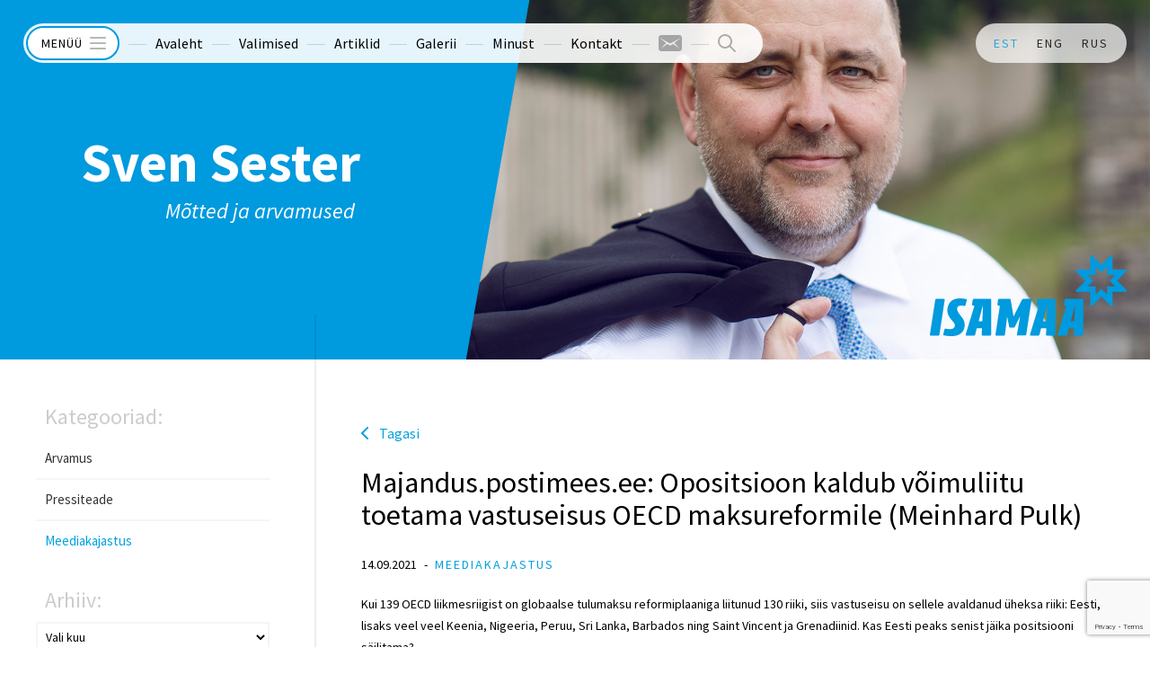

--- FILE ---
content_type: text/html; charset=UTF-8
request_url: https://svensester.ee/majandus-postimees-ee-opositsioon-kaldub-voimuliitu-toetama-vastuseisus-oecd-maksureformile-meinhard-pulk/
body_size: 15699
content:
<!doctype html>
<html dir="ltr" lang="et" prefix="og: https://ogp.me/ns#">
<head>
<meta http-equiv="Content-Type" content="text/html; charset=utf-8" />
<meta name="viewport" content="width=device-width,initial-scale=1,minimum-scale=1,maximum-scale=1,user-scalable=no"/>
<meta name="author" content="Sven Sester" />
<meta property="fb:app_id" content="1515912238622422"/>
<title>Majandus.postimees.ee: Opositsioon kaldub võimuliitu toetama vastuseisus OECD maksureformile (Meinhard Pulk) | Sven SesterSven Sester</title>
		<link rel="shortcut icon" href="https://svensester.ee/wp-content/themes/svensester/images/favicon.ico" type="image/x-icon">
<link rel="icon" href="https://svensester.ee/wp-content/themes/svensester/images/favicon.ico" type="image/x-icon"><link rel="alternate" hreflang="et" href="https://svensester.ee/majandus-postimees-ee-opositsioon-kaldub-voimuliitu-toetama-vastuseisus-oecd-maksureformile-meinhard-pulk/" />
<link rel="alternate" hreflang="x-default" href="https://svensester.ee/majandus-postimees-ee-opositsioon-kaldub-voimuliitu-toetama-vastuseisus-oecd-maksureformile-meinhard-pulk/" />

		<!-- All in One SEO 4.4.6 - aioseo.com -->
		<meta name="description" content="Kui 139 OECD liikmesriigist on globaalse tulumaksu reformiplaaniga liitunud 130 riiki, siis vastuseisu on sellele avaldanud üheksa riiki: Eesti, lisaks veel veel Keenia, Nigeeria, Peruu, Sri Lanka, Barbados ning Saint Vincent ja Grenadiinid. Kas Eesti peaks senist jäika positsiooni säilitama? 1. juulil vastu võetud reformiplaani järgi tuleks kehtestada vähemalt 20 miljardilise müügituluga kontsernide kasumimaks ja üleilmne miinimummaks (15 protsenti)" />
		<meta name="robots" content="max-image-preview:large" />
		<link rel="canonical" href="https://svensester.ee/majandus-postimees-ee-opositsioon-kaldub-voimuliitu-toetama-vastuseisus-oecd-maksureformile-meinhard-pulk/" />
		<meta name="generator" content="All in One SEO (AIOSEO) 4.4.6" />
		<meta property="og:locale" content="et_EE" />
		<meta property="og:site_name" content="Sven Sester |" />
		<meta property="og:type" content="article" />
		<meta property="og:title" content="Majandus.postimees.ee: Opositsioon kaldub võimuliitu toetama vastuseisus OECD maksureformile (Meinhard Pulk) | Sven Sester" />
		<meta property="og:description" content="Kui 139 OECD liikmesriigist on globaalse tulumaksu reformiplaaniga liitunud 130 riiki, siis vastuseisu on sellele avaldanud üheksa riiki: Eesti, lisaks veel veel Keenia, Nigeeria, Peruu, Sri Lanka, Barbados ning Saint Vincent ja Grenadiinid. Kas Eesti peaks senist jäika positsiooni säilitama? 1. juulil vastu võetud reformiplaani järgi tuleks kehtestada vähemalt 20 miljardilise müügituluga kontsernide kasumimaks ja üleilmne miinimummaks (15 protsenti)" />
		<meta property="og:url" content="https://svensester.ee/majandus-postimees-ee-opositsioon-kaldub-voimuliitu-toetama-vastuseisus-oecd-maksureformile-meinhard-pulk/" />
		<meta property="article:published_time" content="2021-09-15T11:41:43+00:00" />
		<meta property="article:modified_time" content="2021-09-16T11:44:53+00:00" />
		<meta name="twitter:card" content="summary_large_image" />
		<meta name="twitter:title" content="Majandus.postimees.ee: Opositsioon kaldub võimuliitu toetama vastuseisus OECD maksureformile (Meinhard Pulk) | Sven Sester" />
		<meta name="twitter:description" content="Kui 139 OECD liikmesriigist on globaalse tulumaksu reformiplaaniga liitunud 130 riiki, siis vastuseisu on sellele avaldanud üheksa riiki: Eesti, lisaks veel veel Keenia, Nigeeria, Peruu, Sri Lanka, Barbados ning Saint Vincent ja Grenadiinid. Kas Eesti peaks senist jäika positsiooni säilitama? 1. juulil vastu võetud reformiplaani järgi tuleks kehtestada vähemalt 20 miljardilise müügituluga kontsernide kasumimaks ja üleilmne miinimummaks (15 protsenti)" />
		<script type="application/ld+json" class="aioseo-schema">
			{"@context":"https:\/\/schema.org","@graph":[{"@type":"Article","@id":"https:\/\/svensester.ee\/majandus-postimees-ee-opositsioon-kaldub-voimuliitu-toetama-vastuseisus-oecd-maksureformile-meinhard-pulk\/#article","name":"Majandus.postimees.ee: Opositsioon kaldub v\u00f5imuliitu toetama vastuseisus OECD maksureformile (Meinhard Pulk) | Sven Sester","headline":"Majandus.postimees.ee: Opositsioon kaldub v\u00f5imuliitu toetama vastuseisus OECD maksureformile (Meinhard Pulk)","author":{"@id":"https:\/\/svensester.ee\/author\/kaljo\/#author"},"publisher":{"@id":"https:\/\/svensester.ee\/#organization"},"datePublished":"2021-09-15T14:41:43+03:00","dateModified":"2021-09-16T14:44:53+03:00","inLanguage":"et","mainEntityOfPage":{"@id":"https:\/\/svensester.ee\/majandus-postimees-ee-opositsioon-kaldub-voimuliitu-toetama-vastuseisus-oecd-maksureformile-meinhard-pulk\/#webpage"},"isPartOf":{"@id":"https:\/\/svensester.ee\/majandus-postimees-ee-opositsioon-kaldub-voimuliitu-toetama-vastuseisus-oecd-maksureformile-meinhard-pulk\/#webpage"},"articleSection":"Meediakajastus"},{"@type":"BreadcrumbList","@id":"https:\/\/svensester.ee\/majandus-postimees-ee-opositsioon-kaldub-voimuliitu-toetama-vastuseisus-oecd-maksureformile-meinhard-pulk\/#breadcrumblist","itemListElement":[{"@type":"ListItem","@id":"https:\/\/svensester.ee\/#listItem","position":1,"item":{"@type":"WebPage","@id":"https:\/\/svensester.ee\/","name":"Home","url":"https:\/\/svensester.ee\/"},"nextItem":"https:\/\/svensester.ee\/majandus-postimees-ee-opositsioon-kaldub-voimuliitu-toetama-vastuseisus-oecd-maksureformile-meinhard-pulk\/#listItem"},{"@type":"ListItem","@id":"https:\/\/svensester.ee\/majandus-postimees-ee-opositsioon-kaldub-voimuliitu-toetama-vastuseisus-oecd-maksureformile-meinhard-pulk\/#listItem","position":2,"item":{"@type":"WebPage","@id":"https:\/\/svensester.ee\/majandus-postimees-ee-opositsioon-kaldub-voimuliitu-toetama-vastuseisus-oecd-maksureformile-meinhard-pulk\/","name":"Majandus.postimees.ee: Opositsioon kaldub v\u00f5imuliitu toetama vastuseisus OECD maksureformile (Meinhard Pulk)","description":"Kui 139 OECD liikmesriigist on globaalse tulumaksu reformiplaaniga liitunud 130 riiki, siis vastuseisu on sellele avaldanud \u00fcheksa riiki: Eesti, lisaks veel veel Keenia, Nigeeria, Peruu, Sri Lanka, Barbados ning Saint Vincent ja Grenadiinid. Kas Eesti peaks senist j\u00e4ika positsiooni s\u00e4ilitama? 1. juulil vastu v\u00f5etud reformiplaani j\u00e4rgi tuleks kehtestada v\u00e4hemalt 20 miljardilise m\u00fc\u00fcgituluga kontsernide kasumimaks ja \u00fcleilmne miinimummaks (15 protsenti)","url":"https:\/\/svensester.ee\/majandus-postimees-ee-opositsioon-kaldub-voimuliitu-toetama-vastuseisus-oecd-maksureformile-meinhard-pulk\/"},"previousItem":"https:\/\/svensester.ee\/#listItem"}]},{"@type":"Organization","@id":"https:\/\/svensester.ee\/#organization","name":"Sven Sester","url":"https:\/\/svensester.ee\/"},{"@type":"Person","@id":"https:\/\/svensester.ee\/author\/kaljo\/#author","url":"https:\/\/svensester.ee\/author\/kaljo\/","name":"Kaljo Kahro","image":{"@type":"ImageObject","@id":"https:\/\/svensester.ee\/majandus-postimees-ee-opositsioon-kaldub-voimuliitu-toetama-vastuseisus-oecd-maksureformile-meinhard-pulk\/#authorImage","url":"https:\/\/secure.gravatar.com\/avatar\/d5b1ec0f272b2ec025ebd0ddf7a94c49?s=96&d=mm&r=g","width":96,"height":96,"caption":"Kaljo Kahro"}},{"@type":"WebPage","@id":"https:\/\/svensester.ee\/majandus-postimees-ee-opositsioon-kaldub-voimuliitu-toetama-vastuseisus-oecd-maksureformile-meinhard-pulk\/#webpage","url":"https:\/\/svensester.ee\/majandus-postimees-ee-opositsioon-kaldub-voimuliitu-toetama-vastuseisus-oecd-maksureformile-meinhard-pulk\/","name":"Majandus.postimees.ee: Opositsioon kaldub v\u00f5imuliitu toetama vastuseisus OECD maksureformile (Meinhard Pulk) | Sven Sester","description":"Kui 139 OECD liikmesriigist on globaalse tulumaksu reformiplaaniga liitunud 130 riiki, siis vastuseisu on sellele avaldanud \u00fcheksa riiki: Eesti, lisaks veel veel Keenia, Nigeeria, Peruu, Sri Lanka, Barbados ning Saint Vincent ja Grenadiinid. Kas Eesti peaks senist j\u00e4ika positsiooni s\u00e4ilitama? 1. juulil vastu v\u00f5etud reformiplaani j\u00e4rgi tuleks kehtestada v\u00e4hemalt 20 miljardilise m\u00fc\u00fcgituluga kontsernide kasumimaks ja \u00fcleilmne miinimummaks (15 protsenti)","inLanguage":"et","isPartOf":{"@id":"https:\/\/svensester.ee\/#website"},"breadcrumb":{"@id":"https:\/\/svensester.ee\/majandus-postimees-ee-opositsioon-kaldub-voimuliitu-toetama-vastuseisus-oecd-maksureformile-meinhard-pulk\/#breadcrumblist"},"author":{"@id":"https:\/\/svensester.ee\/author\/kaljo\/#author"},"creator":{"@id":"https:\/\/svensester.ee\/author\/kaljo\/#author"},"datePublished":"2021-09-15T14:41:43+03:00","dateModified":"2021-09-16T14:44:53+03:00"},{"@type":"WebSite","@id":"https:\/\/svensester.ee\/#website","url":"https:\/\/svensester.ee\/","name":"Sven Sester","inLanguage":"et","publisher":{"@id":"https:\/\/svensester.ee\/#organization"}}]}
		</script>
		<!-- All in One SEO -->

<link rel='dns-prefetch' href='//fonts.googleapis.com' />
<script type="text/javascript">
window._wpemojiSettings = {"baseUrl":"https:\/\/s.w.org\/images\/core\/emoji\/14.0.0\/72x72\/","ext":".png","svgUrl":"https:\/\/s.w.org\/images\/core\/emoji\/14.0.0\/svg\/","svgExt":".svg","source":{"concatemoji":"https:\/\/svensester.ee\/wp-includes\/js\/wp-emoji-release.min.js?ver=4ca6bcf7a07d616ae367abc3bd1dde91"}};
/*! This file is auto-generated */
!function(i,n){var o,s,e;function c(e){try{var t={supportTests:e,timestamp:(new Date).valueOf()};sessionStorage.setItem(o,JSON.stringify(t))}catch(e){}}function p(e,t,n){e.clearRect(0,0,e.canvas.width,e.canvas.height),e.fillText(t,0,0);var t=new Uint32Array(e.getImageData(0,0,e.canvas.width,e.canvas.height).data),r=(e.clearRect(0,0,e.canvas.width,e.canvas.height),e.fillText(n,0,0),new Uint32Array(e.getImageData(0,0,e.canvas.width,e.canvas.height).data));return t.every(function(e,t){return e===r[t]})}function u(e,t,n){switch(t){case"flag":return n(e,"\ud83c\udff3\ufe0f\u200d\u26a7\ufe0f","\ud83c\udff3\ufe0f\u200b\u26a7\ufe0f")?!1:!n(e,"\ud83c\uddfa\ud83c\uddf3","\ud83c\uddfa\u200b\ud83c\uddf3")&&!n(e,"\ud83c\udff4\udb40\udc67\udb40\udc62\udb40\udc65\udb40\udc6e\udb40\udc67\udb40\udc7f","\ud83c\udff4\u200b\udb40\udc67\u200b\udb40\udc62\u200b\udb40\udc65\u200b\udb40\udc6e\u200b\udb40\udc67\u200b\udb40\udc7f");case"emoji":return!n(e,"\ud83e\udef1\ud83c\udffb\u200d\ud83e\udef2\ud83c\udfff","\ud83e\udef1\ud83c\udffb\u200b\ud83e\udef2\ud83c\udfff")}return!1}function f(e,t,n){var r="undefined"!=typeof WorkerGlobalScope&&self instanceof WorkerGlobalScope?new OffscreenCanvas(300,150):i.createElement("canvas"),a=r.getContext("2d",{willReadFrequently:!0}),o=(a.textBaseline="top",a.font="600 32px Arial",{});return e.forEach(function(e){o[e]=t(a,e,n)}),o}function t(e){var t=i.createElement("script");t.src=e,t.defer=!0,i.head.appendChild(t)}"undefined"!=typeof Promise&&(o="wpEmojiSettingsSupports",s=["flag","emoji"],n.supports={everything:!0,everythingExceptFlag:!0},e=new Promise(function(e){i.addEventListener("DOMContentLoaded",e,{once:!0})}),new Promise(function(t){var n=function(){try{var e=JSON.parse(sessionStorage.getItem(o));if("object"==typeof e&&"number"==typeof e.timestamp&&(new Date).valueOf()<e.timestamp+604800&&"object"==typeof e.supportTests)return e.supportTests}catch(e){}return null}();if(!n){if("undefined"!=typeof Worker&&"undefined"!=typeof OffscreenCanvas&&"undefined"!=typeof URL&&URL.createObjectURL&&"undefined"!=typeof Blob)try{var e="postMessage("+f.toString()+"("+[JSON.stringify(s),u.toString(),p.toString()].join(",")+"));",r=new Blob([e],{type:"text/javascript"}),a=new Worker(URL.createObjectURL(r),{name:"wpTestEmojiSupports"});return void(a.onmessage=function(e){c(n=e.data),a.terminate(),t(n)})}catch(e){}c(n=f(s,u,p))}t(n)}).then(function(e){for(var t in e)n.supports[t]=e[t],n.supports.everything=n.supports.everything&&n.supports[t],"flag"!==t&&(n.supports.everythingExceptFlag=n.supports.everythingExceptFlag&&n.supports[t]);n.supports.everythingExceptFlag=n.supports.everythingExceptFlag&&!n.supports.flag,n.DOMReady=!1,n.readyCallback=function(){n.DOMReady=!0}}).then(function(){return e}).then(function(){var e;n.supports.everything||(n.readyCallback(),(e=n.source||{}).concatemoji?t(e.concatemoji):e.wpemoji&&e.twemoji&&(t(e.twemoji),t(e.wpemoji)))}))}((window,document),window._wpemojiSettings);
</script>
<style type="text/css">
img.wp-smiley,
img.emoji {
	display: inline !important;
	border: none !important;
	box-shadow: none !important;
	height: 1em !important;
	width: 1em !important;
	margin: 0 0.07em !important;
	vertical-align: -0.1em !important;
	background: none !important;
	padding: 0 !important;
}
</style>
	<link rel='stylesheet' id='wp-block-library-css' href='https://svensester.ee/wp-includes/css/dist/block-library/style.min.css?ver=4ca6bcf7a07d616ae367abc3bd1dde91' type='text/css' media='all' />
<link rel='stylesheet' id='ssbaFont-css' href='https://fonts.googleapis.com/css?family=Indie+Flower&#038;ver=4ca6bcf7a07d616ae367abc3bd1dde91' type='text/css' media='all' />
<link rel='stylesheet' id='google-font-sourcesanspro-css' href='https://fonts.googleapis.com/css?family=Source+Sans+Pro%3A400%2C400italic%2C700&#038;subset=latin%2Clatin-ext&#038;ver=4ca6bcf7a07d616ae367abc3bd1dde91' type='text/css' media='all' />
<link rel="stylesheet" href="https://svensester.ee/wp-content/themes/svensester/css/styles.css.php?files%5B0%5D=%2Fwp-content%2Fplugins%2Fsitepress-multilingual-cms%2Fdist%2Fcss%2Fblocks%2Fstyles.css&amp;files%5B1%5D=%2Fwp-content%2Fplugins%2Fwsi-simple-share-buttons-adder%2Fcss%2Fpage-style.css&amp;files%5B2%5D=%2Fwp-content%2Fthemes%2Fsvensester%2Fcss%2Fdefault.css&amp;files%5B3%5D=%2Fwp-content%2Fthemes%2Fsvensester%2Fcss%2Fstyle.css&amp;v=2">
<style id='classic-theme-styles-inline-css' type='text/css'>/*! This file is auto-generated */.wp-block-button__link{color:#fff;background-color:#32373c;border-radius:9999px;box-shadow:none;text-decoration:none;padding:calc(.667em + 2px) calc(1.333em + 2px);font-size:1.125em}.wp-block-file__button{background:#32373c;color:#fff;text-decoration:none}</style><style id='global-styles-inline-css' type='text/css'>body{--wp--preset--color--black: #000000;--wp--preset--color--cyan-bluish-gray: #abb8c3;--wp--preset--color--white: #ffffff;--wp--preset--color--pale-pink: #f78da7;--wp--preset--color--vivid-red: #cf2e2e;--wp--preset--color--luminous-vivid-orange: #ff6900;--wp--preset--color--luminous-vivid-amber: #fcb900;--wp--preset--color--light-green-cyan: #7bdcb5;--wp--preset--color--vivid-green-cyan: #00d084;--wp--preset--color--pale-cyan-blue: #8ed1fc;--wp--preset--color--vivid-cyan-blue: #0693e3;--wp--preset--color--vivid-purple: #9b51e0;--wp--preset--gradient--vivid-cyan-blue-to-vivid-purple: linear-gradient(135deg,rgba(6,147,227,1) 0%,rgb(155,81,224) 100%);--wp--preset--gradient--light-green-cyan-to-vivid-green-cyan: linear-gradient(135deg,rgb(122,220,180) 0%,rgb(0,208,130) 100%);--wp--preset--gradient--luminous-vivid-amber-to-luminous-vivid-orange: linear-gradient(135deg,rgba(252,185,0,1) 0%,rgba(255,105,0,1) 100%);--wp--preset--gradient--luminous-vivid-orange-to-vivid-red: linear-gradient(135deg,rgba(255,105,0,1) 0%,rgb(207,46,46) 100%);--wp--preset--gradient--very-light-gray-to-cyan-bluish-gray: linear-gradient(135deg,rgb(238,238,238) 0%,rgb(169,184,195) 100%);--wp--preset--gradient--cool-to-warm-spectrum: linear-gradient(135deg,rgb(74,234,220) 0%,rgb(151,120,209) 20%,rgb(207,42,186) 40%,rgb(238,44,130) 60%,rgb(251,105,98) 80%,rgb(254,248,76) 100%);--wp--preset--gradient--blush-light-purple: linear-gradient(135deg,rgb(255,206,236) 0%,rgb(152,150,240) 100%);--wp--preset--gradient--blush-bordeaux: linear-gradient(135deg,rgb(254,205,165) 0%,rgb(254,45,45) 50%,rgb(107,0,62) 100%);--wp--preset--gradient--luminous-dusk: linear-gradient(135deg,rgb(255,203,112) 0%,rgb(199,81,192) 50%,rgb(65,88,208) 100%);--wp--preset--gradient--pale-ocean: linear-gradient(135deg,rgb(255,245,203) 0%,rgb(182,227,212) 50%,rgb(51,167,181) 100%);--wp--preset--gradient--electric-grass: linear-gradient(135deg,rgb(202,248,128) 0%,rgb(113,206,126) 100%);--wp--preset--gradient--midnight: linear-gradient(135deg,rgb(2,3,129) 0%,rgb(40,116,252) 100%);--wp--preset--font-size--small: 13px;--wp--preset--font-size--medium: 20px;--wp--preset--font-size--large: 36px;--wp--preset--font-size--x-large: 42px;--wp--preset--spacing--20: 0.44rem;--wp--preset--spacing--30: 0.67rem;--wp--preset--spacing--40: 1rem;--wp--preset--spacing--50: 1.5rem;--wp--preset--spacing--60: 2.25rem;--wp--preset--spacing--70: 3.38rem;--wp--preset--spacing--80: 5.06rem;--wp--preset--shadow--natural: 6px 6px 9px rgba(0, 0, 0, 0.2);--wp--preset--shadow--deep: 12px 12px 50px rgba(0, 0, 0, 0.4);--wp--preset--shadow--sharp: 6px 6px 0px rgba(0, 0, 0, 0.2);--wp--preset--shadow--outlined: 6px 6px 0px -3px rgba(255, 255, 255, 1), 6px 6px rgba(0, 0, 0, 1);--wp--preset--shadow--crisp: 6px 6px 0px rgba(0, 0, 0, 1);}:where(.is-layout-flex){gap: 0.5em;}:where(.is-layout-grid){gap: 0.5em;}body .is-layout-flow > .alignleft{float: left;margin-inline-start: 0;margin-inline-end: 2em;}body .is-layout-flow > .alignright{float: right;margin-inline-start: 2em;margin-inline-end: 0;}body .is-layout-flow > .aligncenter{margin-left: auto !important;margin-right: auto !important;}body .is-layout-constrained > .alignleft{float: left;margin-inline-start: 0;margin-inline-end: 2em;}body .is-layout-constrained > .alignright{float: right;margin-inline-start: 2em;margin-inline-end: 0;}body .is-layout-constrained > .aligncenter{margin-left: auto !important;margin-right: auto !important;}body .is-layout-constrained > :where(:not(.alignleft):not(.alignright):not(.alignfull)){max-width: var(--wp--style--global--content-size);margin-left: auto !important;margin-right: auto !important;}body .is-layout-constrained > .alignwide{max-width: var(--wp--style--global--wide-size);}body .is-layout-flex{display: flex;}body .is-layout-flex{flex-wrap: wrap;align-items: center;}body .is-layout-flex > *{margin: 0;}body .is-layout-grid{display: grid;}body .is-layout-grid > *{margin: 0;}:where(.wp-block-columns.is-layout-flex){gap: 2em;}:where(.wp-block-columns.is-layout-grid){gap: 2em;}:where(.wp-block-post-template.is-layout-flex){gap: 1.25em;}:where(.wp-block-post-template.is-layout-grid){gap: 1.25em;}.has-black-color{color: var(--wp--preset--color--black) !important;}.has-cyan-bluish-gray-color{color: var(--wp--preset--color--cyan-bluish-gray) !important;}.has-white-color{color: var(--wp--preset--color--white) !important;}.has-pale-pink-color{color: var(--wp--preset--color--pale-pink) !important;}.has-vivid-red-color{color: var(--wp--preset--color--vivid-red) !important;}.has-luminous-vivid-orange-color{color: var(--wp--preset--color--luminous-vivid-orange) !important;}.has-luminous-vivid-amber-color{color: var(--wp--preset--color--luminous-vivid-amber) !important;}.has-light-green-cyan-color{color: var(--wp--preset--color--light-green-cyan) !important;}.has-vivid-green-cyan-color{color: var(--wp--preset--color--vivid-green-cyan) !important;}.has-pale-cyan-blue-color{color: var(--wp--preset--color--pale-cyan-blue) !important;}.has-vivid-cyan-blue-color{color: var(--wp--preset--color--vivid-cyan-blue) !important;}.has-vivid-purple-color{color: var(--wp--preset--color--vivid-purple) !important;}.has-black-background-color{background-color: var(--wp--preset--color--black) !important;}.has-cyan-bluish-gray-background-color{background-color: var(--wp--preset--color--cyan-bluish-gray) !important;}.has-white-background-color{background-color: var(--wp--preset--color--white) !important;}.has-pale-pink-background-color{background-color: var(--wp--preset--color--pale-pink) !important;}.has-vivid-red-background-color{background-color: var(--wp--preset--color--vivid-red) !important;}.has-luminous-vivid-orange-background-color{background-color: var(--wp--preset--color--luminous-vivid-orange) !important;}.has-luminous-vivid-amber-background-color{background-color: var(--wp--preset--color--luminous-vivid-amber) !important;}.has-light-green-cyan-background-color{background-color: var(--wp--preset--color--light-green-cyan) !important;}.has-vivid-green-cyan-background-color{background-color: var(--wp--preset--color--vivid-green-cyan) !important;}.has-pale-cyan-blue-background-color{background-color: var(--wp--preset--color--pale-cyan-blue) !important;}.has-vivid-cyan-blue-background-color{background-color: var(--wp--preset--color--vivid-cyan-blue) !important;}.has-vivid-purple-background-color{background-color: var(--wp--preset--color--vivid-purple) !important;}.has-black-border-color{border-color: var(--wp--preset--color--black) !important;}.has-cyan-bluish-gray-border-color{border-color: var(--wp--preset--color--cyan-bluish-gray) !important;}.has-white-border-color{border-color: var(--wp--preset--color--white) !important;}.has-pale-pink-border-color{border-color: var(--wp--preset--color--pale-pink) !important;}.has-vivid-red-border-color{border-color: var(--wp--preset--color--vivid-red) !important;}.has-luminous-vivid-orange-border-color{border-color: var(--wp--preset--color--luminous-vivid-orange) !important;}.has-luminous-vivid-amber-border-color{border-color: var(--wp--preset--color--luminous-vivid-amber) !important;}.has-light-green-cyan-border-color{border-color: var(--wp--preset--color--light-green-cyan) !important;}.has-vivid-green-cyan-border-color{border-color: var(--wp--preset--color--vivid-green-cyan) !important;}.has-pale-cyan-blue-border-color{border-color: var(--wp--preset--color--pale-cyan-blue) !important;}.has-vivid-cyan-blue-border-color{border-color: var(--wp--preset--color--vivid-cyan-blue) !important;}.has-vivid-purple-border-color{border-color: var(--wp--preset--color--vivid-purple) !important;}.has-vivid-cyan-blue-to-vivid-purple-gradient-background{background: var(--wp--preset--gradient--vivid-cyan-blue-to-vivid-purple) !important;}.has-light-green-cyan-to-vivid-green-cyan-gradient-background{background: var(--wp--preset--gradient--light-green-cyan-to-vivid-green-cyan) !important;}.has-luminous-vivid-amber-to-luminous-vivid-orange-gradient-background{background: var(--wp--preset--gradient--luminous-vivid-amber-to-luminous-vivid-orange) !important;}.has-luminous-vivid-orange-to-vivid-red-gradient-background{background: var(--wp--preset--gradient--luminous-vivid-orange-to-vivid-red) !important;}.has-very-light-gray-to-cyan-bluish-gray-gradient-background{background: var(--wp--preset--gradient--very-light-gray-to-cyan-bluish-gray) !important;}.has-cool-to-warm-spectrum-gradient-background{background: var(--wp--preset--gradient--cool-to-warm-spectrum) !important;}.has-blush-light-purple-gradient-background{background: var(--wp--preset--gradient--blush-light-purple) !important;}.has-blush-bordeaux-gradient-background{background: var(--wp--preset--gradient--blush-bordeaux) !important;}.has-luminous-dusk-gradient-background{background: var(--wp--preset--gradient--luminous-dusk) !important;}.has-pale-ocean-gradient-background{background: var(--wp--preset--gradient--pale-ocean) !important;}.has-electric-grass-gradient-background{background: var(--wp--preset--gradient--electric-grass) !important;}.has-midnight-gradient-background{background: var(--wp--preset--gradient--midnight) !important;}.has-small-font-size{font-size: var(--wp--preset--font-size--small) !important;}.has-medium-font-size{font-size: var(--wp--preset--font-size--medium) !important;}.has-large-font-size{font-size: var(--wp--preset--font-size--large) !important;}.has-x-large-font-size{font-size: var(--wp--preset--font-size--x-large) !important;}.wp-block-navigation a:where(:not(.wp-element-button)){color: inherit;}:where(.wp-block-post-template.is-layout-flex){gap: 1.25em;}:where(.wp-block-post-template.is-layout-grid){gap: 1.25em;}:where(.wp-block-columns.is-layout-flex){gap: 2em;}:where(.wp-block-columns.is-layout-grid){gap: 2em;}.wp-block-pullquote{font-size: 1.5em;line-height: 1.6;}</style><script type='text/javascript' src='https://svensester.ee/wp-content/themes/svensester/js/jquery-1.11.0.min.js?ver=4ca6bcf7a07d616ae367abc3bd1dde91' id='jquery-js'></script><script type='text/javascript' src='https://svensester.ee/wp-content/themes/svensester/js/jquery.bxslider.min.js?ver=4ca6bcf7a07d616ae367abc3bd1dde91' id='jquery-bxslider-js'></script><script type='text/javascript' src='https://svensester.ee/wp-content/themes/svensester/js/jquery.colorbox-min.js?ver=4ca6bcf7a07d616ae367abc3bd1dde91' id='jquery-colorbox-js'></script><script type='text/javascript' src='https://svensester.ee/wp-content/themes/svensester/js/modernizr.custom.19801.js?ver=4ca6bcf7a07d616ae367abc3bd1dde91' id='jquery-modernizr-js'></script><script type='text/javascript' src='https://svensester.ee/wp-content/themes/svensester/js/custom.js?ver=4ca6bcf7a07d616ae367abc3bd1dde91' id='wsi-custom-js-js'></script><script type='text/javascript' src='https://svensester.ee/wp-content/themes/svensester/js/respond.min.js?ver=4ca6bcf7a07d616ae367abc3bd1dde91' id='respond-js'></script><link rel="https://api.w.org/" href="https://svensester.ee/wp-json/" /><link rel="alternate" type="application/json" href="https://svensester.ee/wp-json/wp/v2/posts/22974" /><link rel="alternate" type="application/json+oembed" href="https://svensester.ee/wp-json/oembed/1.0/embed?url=https%3A%2F%2Fsvensester.ee%2Fmajandus-postimees-ee-opositsioon-kaldub-voimuliitu-toetama-vastuseisus-oecd-maksureformile-meinhard-pulk%2F" /><link rel="alternate" type="text/xml+oembed" href="https://svensester.ee/wp-json/oembed/1.0/embed?url=https%3A%2F%2Fsvensester.ee%2Fmajandus-postimees-ee-opositsioon-kaldub-voimuliitu-toetama-vastuseisus-oecd-maksureformile-meinhard-pulk%2F&#038;format=xml" /><script type="text/javascript">(function(url){	if(/(?:Chrome\/26\.0\.1410\.63 Safari\/537\.31|WordfenceTestMonBot)/.test(navigator.userAgent)){ return; }	var addEvent = function(evt, handler) {		if (window.addEventListener) {			document.addEventListener(evt, handler, false);		} else if (window.attachEvent) {			document.attachEvent('on' + evt, handler);		}	};	var removeEvent = function(evt, handler) {		if (window.removeEventListener) {			document.removeEventListener(evt, handler, false);		} else if (window.detachEvent) {			document.detachEvent('on' + evt, handler);		}	};	var evts = 'contextmenu dblclick drag dragend dragenter dragleave dragover dragstart drop keydown keypress keyup mousedown mousemove mouseout mouseover mouseup mousewheel scroll'.split(' ');	var logHuman = function() {		if (window.wfLogHumanRan) { return; }		window.wfLogHumanRan = true;		var wfscr = document.createElement('script');		wfscr.type = 'text/javascript';		wfscr.async = true;		wfscr.src = url + '&r=' + Math.random();		(document.getElementsByTagName('head')[0]||document.getElementsByTagName('body')[0]).appendChild(wfscr);		for (var i = 0; i < evts.length; i++) {			removeEvent(evts[i], logHuman);		}	};	for (var i = 0; i < evts.length; i++) {		addEvent(evts[i], logHuman);	}})('//svensester.ee/?wordfence_lh=1&hid=F511E27F0FCE52D4CB25ECFDB280E727');</script><style type="text/css">	#ssba {																																																	}									#ssba img									{										width: 35px !important;										padding: 6px;										border:  0;										box-shadow: none !important;										display: inline;										vertical-align: middle;									}									#ssba, #ssba a									{										background: none;										font-family: Indie Flower;										font-size: 	20px;																													}.ssba_sharecount:after, .ssba_sharecount:before {										right: 100%;										border: solid transparent;										content: " ";										height: 0;										width: 0;										position: absolute;										pointer-events: none;									}									.ssba_sharecount:after {										border-color: rgba(224, 221, 221, 0);										border-right-color: #f5f5f5;										border-width: 5px;										top: 50%;										margin-top: -5px;									}									.ssba_sharecount:before {										border-color: rgba(85, 94, 88, 0);										border-right-color: #e0dddd;										border-width: 6px;										top: 50%;										margin-top: -6px;									}									.ssba_sharecount {										font: 11px Arial, Helvetica, sans-serif;										padding: 5px;										-khtml-border-radius: 6px;										-o-border-radius: 6px;										-webkit-border-radius: 6px;										-moz-border-radius: 6px;										border-radius: 6px;										position: relative;										border: 1px solid #e0dddd;color: #555e58;											background: #f5f5f5;										}										.ssba_sharecount:after {											border-right-color: #f5f5f5;										}</style>
</head>
<body class="post-template-default single single-post postid-22974 single-format-standard language-et">
<div id="fb-root"></div>
<script>(function(d, s, id) {
  var js, fjs = d.getElementsByTagName(s)[0];
  if (d.getElementById(id)) return;
  js = d.createElement(s); js.id = id;
  js.src = "//connect.facebook.net/en_GB/all.js#xfbml=1";
  fjs.parentNode.insertBefore(js, fjs);
}(document, 'script', 'facebook-jssdk'));</script>

<div id="menu" class="makeDrop">
	<div class="trigger">
		<img src="https://svensester.ee/wp-content/themes/svensester/images/menu.svg" alt="">
		Menüü	</div>
	<div class="pop">

    <ul id="mainnav" class=""><li id='menu-item-34'  class="menu-item menu-item-type-post_type menu-item-object-page menu-item-home"><a href="https://svensester.ee/" >Avaleht</a></li><li id='menu-item-4046'  class="menu-item menu-item-type-post_type menu-item-object-page menu-item-has-children has-submenu"><a href="https://svensester.ee/valimised/" >Valimised</a></li><li id='menu-item-31'  class="menu-item menu-item-type-post_type menu-item-object-page menu-item-has-children current-menu-ancestor has-submenu current-has-submenu"><a href="https://svensester.ee/artiklid/" >Artiklid</a></li><li id='menu-item-121'  class="menu-item menu-item-type-post_type menu-item-object-page menu-item-has-children has-submenu"><a href="https://svensester.ee/galerii/" >Galerii</a></li><li id='menu-item-112'  class="menu-item menu-item-type-post_type menu-item-object-page menu-item-has-children has-submenu"><a href="https://svensester.ee/minust/" >Minust</a></li><li id='menu-item-29'  class="menu-item menu-item-type-post_type menu-item-object-page current-post-parent"><a href="https://svensester.ee/kontakt/" >Kontakt</a></li></ul>
		<div class="contact menu-extra takeOpen">
			<img src="https://svensester.ee/wp-content/themes/svensester/images/contact.svg" alt="Kontakt">
			<div class="form noKill">
				<h3>Saada mulle kiri</h3><p>Ootan Teie mõtteid, arvamusi, heietusi ja niisama tervitusi. Kirjutada võib igal teemal kogu maast ja ilmast.</p>
<div class="wpcf7 no-js" id="wpcf7-f122-o1" lang="et" dir="ltr">
<div class="screen-reader-response"><p role="status" aria-live="polite" aria-atomic="true"></p> <ul></ul></div>
<form action="/majandus-postimees-ee-opositsioon-kaldub-voimuliitu-toetama-vastuseisus-oecd-maksureformile-meinhard-pulk/#wpcf7-f122-o1" method="post" class="wpcf7-form init" aria-label="Contact form" novalidate="novalidate" data-status="init">
<div style="display: none;">
<input type="hidden" name="_wpcf7" value="122" />
<input type="hidden" name="_wpcf7_version" value="5.8" />
<input type="hidden" name="_wpcf7_locale" value="et" />
<input type="hidden" name="_wpcf7_unit_tag" value="wpcf7-f122-o1" />
<input type="hidden" name="_wpcf7_container_post" value="0" />
<input type="hidden" name="_wpcf7_posted_data_hash" value="" />
<input type="hidden" name="_wpcf7_recaptcha_response" value="" />
</div>
<label>Sinu nimi *</label>
<span class="wpcf7-form-control-wrap" data-name="your-name"><input size="40" class="wpcf7-form-control wpcf7-text wpcf7-validates-as-required" aria-required="true" aria-invalid="false" value="" type="text" name="your-name" /></span>

<label>Sinu e-maili aadress *</label>
<span class="wpcf7-form-control-wrap" data-name="your-email"><input size="40" class="wpcf7-form-control wpcf7-text wpcf7-validates-as-required" aria-required="true" aria-invalid="false" value="" type="text" name="your-email" /></span>

<label>Telefon</label>
<span class="wpcf7-form-control-wrap" data-name="your-phone"><input size="40" class="wpcf7-form-control wpcf7-text" aria-invalid="false" value="" type="text" name="your-phone" /></span>

<label>Kirja sisu *</label>
<span class="wpcf7-form-control-wrap" data-name="your-message"><textarea cols="40" rows="10" class="wpcf7-form-control wpcf7-textarea wpcf7-validates-as-required" aria-required="true" aria-invalid="false" name="your-message"></textarea></span>



<input class="wpcf7-form-control wpcf7-submit has-spinner" type="submit" value="Saada" /><span class="wpcf7-form-control-wrap" data-name="request_source"><input size="40" class="wpcf7-form-control wpcf7-text hidden" id="request_source" aria-invalid="false" value="" type="text" name="request_source" /></span><input type="hidden" name="custom_post_id" value="22974"><div class="wpcf7-response-output" aria-hidden="true"></div>
</form>
</div>
			</div>
		</div>
		<div class="find menu-extra takeOpen">
			<img src="https://svensester.ee/wp-content/themes/svensester/images/find.svg" alt="Otsi">
			<div class="form noKill">
				<h3>Otsing</h3>
				<p>Leia põnevaid artikleid läbi aegade. See otsing siin on tõeline ajamasin.</p>
				<form method="get"  action="https://svensester.ee/">
		<input type="text" name="s" placeholder="Näiteks: Arvamus">
		<input type="submit" class="submit" name="submit"  value="Otsi">
</form>
			</div>
		</div>
	</div>
</div>

<div id="header" class="inside">
	<div class="lang">
		<ul><li class="sel"><a href="https://svensester.ee/majandus-postimees-ee-opositsioon-kaldub-voimuliitu-toetama-vastuseisus-oecd-maksureformile-meinhard-pulk/?l" rel="alternate" hreflang="et"  class="current-lang"> EST</a></li>
<li><a href="https://svensester.ee/en/?l" rel="alternate" hreflang="en" > ENG</a></li>
<li><a href="https://svensester.ee/ru/?l" rel="alternate" hreflang="ru" > RUS</a></li></ul>	</div>
	<div class="irl">
    	<a href="https://svensester.ee/" title="Sven Sester" rel="home"><img     src="https://svensester.ee/wp-content/themes/svensester/images/isamaa.svg" alt="Sven Sester" /></a>	</div>

		<div class="title"><h1>Sven Sester</h1><p>Mõtted ja arvamused</p></div>		<div class="header__image" style="background-image:url(https://svensester.ee/wp-content/themes/svensester/images/sven.jpg)"></div>
	</div>

<div id="content">
	<div class="wrap">
		<div class="sidebar"><div class="submenu"><h3>Kategooriad:</h3><ul class="sub-menu"><li id="menu-item-2893" class="menu-item menu-item-type-taxonomy menu-item-object-category"><a href="https://svensester.ee/category/arvamus/">Arvamus</a></li><li id="menu-item-2895" class="menu-item menu-item-type-taxonomy menu-item-object-category"><a href="https://svensester.ee/category/pressiteade/">Pressiteade</a></li><li id="menu-item-2894" class="menu-item menu-item-type-taxonomy menu-item-object-category current-post-ancestor current-menu-parent current-post-parent"><a href="https://svensester.ee/category/meediakajastus/">Meediakajastus</a></li></ul></div>
						<div class="archive">
				<h3>Arhiiv:</h3>
				<select name="archive-dropdown" onChange='document.location.href=this.options[this.selectedIndex].value;'>
			<option value="https://svensester.ee/artiklid/">Vali kuu</option>
				<option value='https://svensester.ee/2024/11/'> november 2024 &nbsp;(1)</option>
	<option value='https://svensester.ee/2023/06/'> juuni 2023 &nbsp;(10)</option>
	<option value='https://svensester.ee/2023/05/'> mai 2023 &nbsp;(4)</option>
	<option value='https://svensester.ee/2023/04/'> aprill 2023 &nbsp;(13)</option>
	<option value='https://svensester.ee/2023/03/'> märts 2023 &nbsp;(5)</option>
	<option value='https://svensester.ee/2023/02/'> veebruar 2023 &nbsp;(8)</option>
	<option value='https://svensester.ee/2023/01/'> jaanuar 2023 &nbsp;(6)</option>
	<option value='https://svensester.ee/2022/12/'> detsember 2022 &nbsp;(14)</option>
	<option value='https://svensester.ee/2022/11/'> november 2022 &nbsp;(11)</option>
	<option value='https://svensester.ee/2022/10/'> oktoober 2022 &nbsp;(14)</option>
	<option value='https://svensester.ee/2022/09/'> september 2022 &nbsp;(5)</option>
	<option value='https://svensester.ee/2022/08/'> august 2022 &nbsp;(3)</option>
	<option value='https://svensester.ee/2022/07/'> juuli 2022 &nbsp;(10)</option>
	<option value='https://svensester.ee/2022/06/'> juuni 2022 &nbsp;(6)</option>
	<option value='https://svensester.ee/2022/05/'> mai 2022 &nbsp;(13)</option>
	<option value='https://svensester.ee/2022/04/'> aprill 2022 &nbsp;(9)</option>
	<option value='https://svensester.ee/2022/03/'> märts 2022 &nbsp;(19)</option>
	<option value='https://svensester.ee/2022/02/'> veebruar 2022 &nbsp;(6)</option>
	<option value='https://svensester.ee/2022/01/'> jaanuar 2022 &nbsp;(29)</option>
	<option value='https://svensester.ee/2021/12/'> detsember 2021 &nbsp;(12)</option>
	<option value='https://svensester.ee/2021/11/'> november 2021 &nbsp;(16)</option>
	<option value='https://svensester.ee/2021/10/'> oktoober 2021 &nbsp;(24)</option>
	<option value='https://svensester.ee/2021/09/'> september 2021 &nbsp;(32)</option>
	<option value='https://svensester.ee/2021/08/'> august 2021 &nbsp;(6)</option>
	<option value='https://svensester.ee/2021/07/'> juuli 2021 &nbsp;(6)</option>
	<option value='https://svensester.ee/2021/06/'> juuni 2021 &nbsp;(32)</option>
	<option value='https://svensester.ee/2021/05/'> mai 2021 &nbsp;(27)</option>
	<option value='https://svensester.ee/2021/04/'> aprill 2021 &nbsp;(27)</option>
	<option value='https://svensester.ee/2021/03/'> märts 2021 &nbsp;(28)</option>
	<option value='https://svensester.ee/2021/02/'> veebruar 2021 &nbsp;(23)</option>
	<option value='https://svensester.ee/2021/01/'> jaanuar 2021 &nbsp;(24)</option>
	<option value='https://svensester.ee/2020/12/'> detsember 2020 &nbsp;(9)</option>
	<option value='https://svensester.ee/2020/11/'> november 2020 &nbsp;(38)</option>
	<option value='https://svensester.ee/2020/10/'> oktoober 2020 &nbsp;(31)</option>
	<option value='https://svensester.ee/2020/09/'> september 2020 &nbsp;(32)</option>
	<option value='https://svensester.ee/2020/08/'> august 2020 &nbsp;(15)</option>
	<option value='https://svensester.ee/2020/07/'> juuli 2020 &nbsp;(12)</option>
	<option value='https://svensester.ee/2020/06/'> juuni 2020 &nbsp;(46)</option>
	<option value='https://svensester.ee/2020/05/'> mai 2020 &nbsp;(36)</option>
	<option value='https://svensester.ee/2020/04/'> aprill 2020 &nbsp;(40)</option>
	<option value='https://svensester.ee/2020/03/'> märts 2020 &nbsp;(24)</option>
	<option value='https://svensester.ee/2020/02/'> veebruar 2020 &nbsp;(21)</option>
	<option value='https://svensester.ee/2020/01/'> jaanuar 2020 &nbsp;(25)</option>
	<option value='https://svensester.ee/2019/12/'> detsember 2019 &nbsp;(9)</option>
	<option value='https://svensester.ee/2019/11/'> november 2019 &nbsp;(46)</option>
	<option value='https://svensester.ee/2019/10/'> oktoober 2019 &nbsp;(30)</option>
	<option value='https://svensester.ee/2019/09/'> september 2019 &nbsp;(30)</option>
	<option value='https://svensester.ee/2019/08/'> august 2019 &nbsp;(13)</option>
	<option value='https://svensester.ee/2019/07/'> juuli 2019 &nbsp;(20)</option>
	<option value='https://svensester.ee/2019/06/'> juuni 2019 &nbsp;(37)</option>
	<option value='https://svensester.ee/2019/05/'> mai 2019 &nbsp;(15)</option>
	<option value='https://svensester.ee/2019/04/'> aprill 2019 &nbsp;(44)</option>
	<option value='https://svensester.ee/2019/03/'> märts 2019 &nbsp;(56)</option>
	<option value='https://svensester.ee/2019/02/'> veebruar 2019 &nbsp;(27)</option>
	<option value='https://svensester.ee/2019/01/'> jaanuar 2019 &nbsp;(21)</option>
	<option value='https://svensester.ee/2018/12/'> detsember 2018 &nbsp;(42)</option>
	<option value='https://svensester.ee/2018/11/'> november 2018 &nbsp;(20)</option>
	<option value='https://svensester.ee/2018/10/'> oktoober 2018 &nbsp;(58)</option>
	<option value='https://svensester.ee/2018/09/'> september 2018 &nbsp;(22)</option>
	<option value='https://svensester.ee/2018/08/'> august 2018 &nbsp;(5)</option>
	<option value='https://svensester.ee/2018/07/'> juuli 2018 &nbsp;(40)</option>
	<option value='https://svensester.ee/2018/06/'> juuni 2018 &nbsp;(18)</option>
	<option value='https://svensester.ee/2018/05/'> mai 2018 &nbsp;(38)</option>
	<option value='https://svensester.ee/2018/04/'> aprill 2018 &nbsp;(32)</option>
	<option value='https://svensester.ee/2018/03/'> märts 2018 &nbsp;(34)</option>
	<option value='https://svensester.ee/2018/02/'> veebruar 2018 &nbsp;(23)</option>
	<option value='https://svensester.ee/2018/01/'> jaanuar 2018 &nbsp;(30)</option>
	<option value='https://svensester.ee/2017/12/'> detsember 2017 &nbsp;(28)</option>
	<option value='https://svensester.ee/2017/11/'> november 2017 &nbsp;(43)</option>
	<option value='https://svensester.ee/2017/10/'> oktoober 2017 &nbsp;(20)</option>
	<option value='https://svensester.ee/2017/09/'> september 2017 &nbsp;(20)</option>
	<option value='https://svensester.ee/2017/08/'> august 2017 &nbsp;(19)</option>
	<option value='https://svensester.ee/2017/07/'> juuli 2017 &nbsp;(14)</option>
	<option value='https://svensester.ee/2017/06/'> juuni 2017 &nbsp;(140)</option>
	<option value='https://svensester.ee/2017/05/'> mai 2017 &nbsp;(164)</option>
	<option value='https://svensester.ee/2017/04/'> aprill 2017 &nbsp;(258)</option>
	<option value='https://svensester.ee/2017/03/'> märts 2017 &nbsp;(125)</option>
	<option value='https://svensester.ee/2017/02/'> veebruar 2017 &nbsp;(99)</option>
	<option value='https://svensester.ee/2017/01/'> jaanuar 2017 &nbsp;(140)</option>
	<option value='https://svensester.ee/2016/12/'> detsember 2016 &nbsp;(155)</option>
	<option value='https://svensester.ee/2016/11/'> november 2016 &nbsp;(184)</option>
	<option value='https://svensester.ee/2016/10/'> oktoober 2016 &nbsp;(134)</option>
	<option value='https://svensester.ee/2016/09/'> september 2016 &nbsp;(163)</option>
	<option value='https://svensester.ee/2016/08/'> august 2016 &nbsp;(89)</option>
	<option value='https://svensester.ee/2016/07/'> juuli 2016 &nbsp;(128)</option>
	<option value='https://svensester.ee/2016/06/'> juuni 2016 &nbsp;(69)</option>
	<option value='https://svensester.ee/2016/05/'> mai 2016 &nbsp;(101)</option>
	<option value='https://svensester.ee/2016/04/'> aprill 2016 &nbsp;(161)</option>
	<option value='https://svensester.ee/2016/03/'> märts 2016 &nbsp;(104)</option>
	<option value='https://svensester.ee/2016/02/'> veebruar 2016 &nbsp;(86)</option>
	<option value='https://svensester.ee/2016/01/'> jaanuar 2016 &nbsp;(138)</option>
	<option value='https://svensester.ee/2015/12/'> detsember 2015 &nbsp;(151)</option>
	<option value='https://svensester.ee/2015/11/'> november 2015 &nbsp;(133)</option>
	<option value='https://svensester.ee/2015/10/'> oktoober 2015 &nbsp;(118)</option>
	<option value='https://svensester.ee/2015/09/'> september 2015 &nbsp;(122)</option>
	<option value='https://svensester.ee/2015/08/'> august 2015 &nbsp;(60)</option>
	<option value='https://svensester.ee/2015/07/'> juuli 2015 &nbsp;(140)</option>
	<option value='https://svensester.ee/2015/06/'> juuni 2015 &nbsp;(100)</option>
	<option value='https://svensester.ee/2015/05/'> mai 2015 &nbsp;(113)</option>
	<option value='https://svensester.ee/2015/04/'> aprill 2015 &nbsp;(229)</option>
	<option value='https://svensester.ee/2015/03/'> märts 2015 &nbsp;(89)</option>
	<option value='https://svensester.ee/2015/02/'> veebruar 2015 &nbsp;(36)</option>
	<option value='https://svensester.ee/2015/01/'> jaanuar 2015 &nbsp;(28)</option>
	<option value='https://svensester.ee/2014/12/'> detsember 2014 &nbsp;(34)</option>
	<option value='https://svensester.ee/2014/11/'> november 2014 &nbsp;(32)</option>
	<option value='https://svensester.ee/2014/10/'> oktoober 2014 &nbsp;(29)</option>
	<option value='https://svensester.ee/2014/09/'> september 2014 &nbsp;(29)</option>
	<option value='https://svensester.ee/2014/08/'> august 2014 &nbsp;(16)</option>
	<option value='https://svensester.ee/2014/06/'> juuni 2014 &nbsp;(10)</option>
	<option value='https://svensester.ee/2014/05/'> mai 2014 &nbsp;(19)</option>
	<option value='https://svensester.ee/2014/04/'> aprill 2014 &nbsp;(39)</option>
	<option value='https://svensester.ee/2014/03/'> märts 2014 &nbsp;(19)</option>
	<option value='https://svensester.ee/2014/02/'> veebruar 2014 &nbsp;(49)</option>
	<option value='https://svensester.ee/2014/01/'> jaanuar 2014 &nbsp;(50)</option>
	<option value='https://svensester.ee/2013/12/'> detsember 2013 &nbsp;(53)</option>
	<option value='https://svensester.ee/2013/11/'> november 2013 &nbsp;(116)</option>
	<option value='https://svensester.ee/2013/10/'> oktoober 2013 &nbsp;(61)</option>
	<option value='https://svensester.ee/2013/09/'> september 2013 &nbsp;(31)</option>
	<option value='https://svensester.ee/2013/08/'> august 2013 &nbsp;(11)</option>
	<option value='https://svensester.ee/2013/07/'> juuli 2013 &nbsp;(6)</option>
	<option value='https://svensester.ee/2013/06/'> juuni 2013 &nbsp;(16)</option>
	<option value='https://svensester.ee/2013/05/'> mai 2013 &nbsp;(25)</option>
	<option value='https://svensester.ee/2013/04/'> aprill 2013 &nbsp;(59)</option>
	<option value='https://svensester.ee/2013/03/'> märts 2013 &nbsp;(19)</option>
	<option value='https://svensester.ee/2013/02/'> veebruar 2013 &nbsp;(37)</option>
	<option value='https://svensester.ee/2013/01/'> jaanuar 2013 &nbsp;(23)</option>
	<option value='https://svensester.ee/2012/12/'> detsember 2012 &nbsp;(10)</option>
	<option value='https://svensester.ee/2012/11/'> november 2012 &nbsp;(14)</option>
	<option value='https://svensester.ee/2012/10/'> oktoober 2012 &nbsp;(14)</option>
	<option value='https://svensester.ee/2012/09/'> september 2012 &nbsp;(9)</option>
	<option value='https://svensester.ee/2012/08/'> august 2012 &nbsp;(25)</option>
	<option value='https://svensester.ee/2012/07/'> juuli 2012 &nbsp;(14)</option>
	<option value='https://svensester.ee/2012/06/'> juuni 2012 &nbsp;(9)</option>
	<option value='https://svensester.ee/2012/05/'> mai 2012 &nbsp;(8)</option>
	<option value='https://svensester.ee/2012/04/'> aprill 2012 &nbsp;(5)</option>
	<option value='https://svensester.ee/2012/03/'> märts 2012 &nbsp;(15)</option>
	<option value='https://svensester.ee/2012/02/'> veebruar 2012 &nbsp;(22)</option>
	<option value='https://svensester.ee/2012/01/'> jaanuar 2012 &nbsp;(16)</option>
	<option value='https://svensester.ee/2011/12/'> detsember 2011 &nbsp;(25)</option>
	<option value='https://svensester.ee/2011/11/'> november 2011 &nbsp;(53)</option>
	<option value='https://svensester.ee/2011/10/'> oktoober 2011 &nbsp;(31)</option>
	<option value='https://svensester.ee/2011/09/'> september 2011 &nbsp;(59)</option>
	<option value='https://svensester.ee/2011/08/'> august 2011 &nbsp;(8)</option>
	<option value='https://svensester.ee/2011/07/'> juuli 2011 &nbsp;(16)</option>
	<option value='https://svensester.ee/2011/06/'> juuni 2011 &nbsp;(48)</option>
	<option value='https://svensester.ee/2011/05/'> mai 2011 &nbsp;(18)</option>
	<option value='https://svensester.ee/2011/04/'> aprill 2011 &nbsp;(39)</option>
	<option value='https://svensester.ee/2011/03/'> märts 2011 &nbsp;(31)</option>
	<option value='https://svensester.ee/2011/02/'> veebruar 2011 &nbsp;(10)</option>
	<option value='https://svensester.ee/2011/01/'> jaanuar 2011 &nbsp;(27)</option>
	<option value='https://svensester.ee/2010/12/'> detsember 2010 &nbsp;(14)</option>
	<option value='https://svensester.ee/2010/11/'> november 2010 &nbsp;(11)</option>
	<option value='https://svensester.ee/2010/10/'> oktoober 2010 &nbsp;(15)</option>
	<option value='https://svensester.ee/2010/09/'> september 2010 &nbsp;(3)</option>
	<option value='https://svensester.ee/2010/08/'> august 2010 &nbsp;(2)</option>
	<option value='https://svensester.ee/2010/07/'> juuli 2010 &nbsp;(12)</option>
	<option value='https://svensester.ee/2010/06/'> juuni 2010 &nbsp;(6)</option>
	<option value='https://svensester.ee/2010/05/'> mai 2010 &nbsp;(10)</option>
	<option value='https://svensester.ee/2010/04/'> aprill 2010 &nbsp;(40)</option>
	<option value='https://svensester.ee/2010/03/'> märts 2010 &nbsp;(30)</option>
	<option value='https://svensester.ee/2010/02/'> veebruar 2010 &nbsp;(25)</option>
	<option value='https://svensester.ee/2010/01/'> jaanuar 2010 &nbsp;(10)</option>
	<option value='https://svensester.ee/2009/12/'> detsember 2009 &nbsp;(5)</option>
	<option value='https://svensester.ee/2009/11/'> november 2009 &nbsp;(7)</option>
	<option value='https://svensester.ee/2009/10/'> oktoober 2009 &nbsp;(8)</option>
	<option value='https://svensester.ee/2009/09/'> september 2009 &nbsp;(8)</option>
	<option value='https://svensester.ee/2009/07/'> juuli 2009 &nbsp;(5)</option>
	<option value='https://svensester.ee/2009/06/'> juuni 2009 &nbsp;(2)</option>
	<option value='https://svensester.ee/2009/05/'> mai 2009 &nbsp;(10)</option>
	<option value='https://svensester.ee/2009/04/'> aprill 2009 &nbsp;(3)</option>
	<option value='https://svensester.ee/2009/02/'> veebruar 2009 &nbsp;(4)</option>
	<option value='https://svensester.ee/2009/01/'> jaanuar 2009 &nbsp;(7)</option>
	<option value='https://svensester.ee/2008/12/'> detsember 2008 &nbsp;(1)</option>
	<option value='https://svensester.ee/2008/10/'> oktoober 2008 &nbsp;(8)</option>
	<option value='https://svensester.ee/2008/08/'> august 2008 &nbsp;(1)</option>
	<option value='https://svensester.ee/2008/07/'> juuli 2008 &nbsp;(2)</option>
	<option value='https://svensester.ee/2008/06/'> juuni 2008 &nbsp;(4)</option>
	<option value='https://svensester.ee/2008/05/'> mai 2008 &nbsp;(4)</option>
	<option value='https://svensester.ee/2008/04/'> aprill 2008 &nbsp;(1)</option>
	<option value='https://svensester.ee/2008/03/'> märts 2008 &nbsp;(1)</option>
	<option value='https://svensester.ee/2008/02/'> veebruar 2008 &nbsp;(4)</option>
	<option value='https://svensester.ee/2008/01/'> jaanuar 2008 &nbsp;(8)</option>
	<option value='https://svensester.ee/2007/12/'> detsember 2007 &nbsp;(3)</option>
	<option value='https://svensester.ee/2007/11/'> november 2007 &nbsp;(9)</option>
	<option value='https://svensester.ee/2007/10/'> oktoober 2007 &nbsp;(3)</option>
	<option value='https://svensester.ee/2007/09/'> september 2007 &nbsp;(13)</option>
	<option value='https://svensester.ee/2007/08/'> august 2007 &nbsp;(5)</option>
	<option value='https://svensester.ee/2007/07/'> juuli 2007 &nbsp;(3)</option>
	<option value='https://svensester.ee/2007/06/'> juuni 2007 &nbsp;(1)</option>
	<option value='https://svensester.ee/2007/05/'> mai 2007 &nbsp;(9)</option>
	<option value='https://svensester.ee/2007/04/'> aprill 2007 &nbsp;(8)</option>
	<option value='https://svensester.ee/2007/03/'> märts 2007 &nbsp;(7)</option>
	<option value='https://svensester.ee/2007/02/'> veebruar 2007 &nbsp;(21)</option>
	<option value='https://svensester.ee/2007/01/'> jaanuar 2007 &nbsp;(25)</option>
	<option value='https://svensester.ee/2006/12/'> detsember 2006 &nbsp;(21)</option>
	<option value='https://svensester.ee/2006/11/'> november 2006 &nbsp;(14)</option>
	<option value='https://svensester.ee/2006/10/'> oktoober 2006 &nbsp;(16)</option>
	<option value='https://svensester.ee/2006/09/'> september 2006 &nbsp;(22)</option>
	<option value='https://svensester.ee/2006/08/'> august 2006 &nbsp;(7)</option>
	<option value='https://svensester.ee/2006/07/'> juuli 2006 &nbsp;(5)</option>
	<option value='https://svensester.ee/2006/06/'> juuni 2006 &nbsp;(14)</option>
	<option value='https://svensester.ee/2006/05/'> mai 2006 &nbsp;(23)</option>
	<option value='https://svensester.ee/2006/04/'> aprill 2006 &nbsp;(24)</option>
	<option value='https://svensester.ee/2006/03/'> märts 2006 &nbsp;(33)</option>
	<option value='https://svensester.ee/2006/02/'> veebruar 2006 &nbsp;(26)</option>
	<option value='https://svensester.ee/2006/01/'> jaanuar 2006 &nbsp;(24)</option>
	<option value='https://svensester.ee/2005/12/'> detsember 2005 &nbsp;(6)</option>
	<option value='https://svensester.ee/2005/11/'> november 2005 &nbsp;(10)</option>
	<option value='https://svensester.ee/2005/10/'> oktoober 2005 &nbsp;(17)</option>
	<option value='https://svensester.ee/2005/09/'> september 2005 &nbsp;(21)</option>
	<option value='https://svensester.ee/2005/08/'> august 2005 &nbsp;(13)</option>
	<option value='https://svensester.ee/2005/07/'> juuli 2005 &nbsp;(16)</option>
	<option value='https://svensester.ee/2005/06/'> juuni 2005 &nbsp;(5)</option>
	<option value='https://svensester.ee/2005/05/'> mai 2005 &nbsp;(11)</option>
	<option value='https://svensester.ee/2005/04/'> aprill 2005 &nbsp;(6)</option>
	<option value='https://svensester.ee/2005/03/'> märts 2005 &nbsp;(20)</option>
	<option value='https://svensester.ee/2005/02/'> veebruar 2005 &nbsp;(11)</option>
	<option value='https://svensester.ee/2005/01/'> jaanuar 2005 &nbsp;(4)</option>
	<option value='https://svensester.ee/2004/12/'> detsember 2004 &nbsp;(14)</option>
	<option value='https://svensester.ee/2004/11/'> november 2004 &nbsp;(21)</option>
	<option value='https://svensester.ee/2004/10/'> oktoober 2004 &nbsp;(72)</option>
	<option value='https://svensester.ee/2004/09/'> september 2004 &nbsp;(17)</option>
	<option value='https://svensester.ee/2004/08/'> august 2004 &nbsp;(4)</option>
	<option value='https://svensester.ee/2004/07/'> juuli 2004 &nbsp;(17)</option>
	<option value='https://svensester.ee/2004/06/'> juuni 2004 &nbsp;(16)</option>
	<option value='https://svensester.ee/2004/05/'> mai 2004 &nbsp;(29)</option>
	<option value='https://svensester.ee/2004/04/'> aprill 2004 &nbsp;(17)</option>
	<option value='https://svensester.ee/2004/03/'> märts 2004 &nbsp;(4)</option>
	<option value='https://svensester.ee/2004/02/'> veebruar 2004 &nbsp;(6)</option>
	<option value='https://svensester.ee/2004/01/'> jaanuar 2004 &nbsp;(7)</option>
	<option value='https://svensester.ee/2003/12/'> detsember 2003 &nbsp;(15)</option>
	<option value='https://svensester.ee/2003/11/'> november 2003 &nbsp;(10)</option>
	<option value='https://svensester.ee/2003/10/'> oktoober 2003 &nbsp;(15)</option>
	<option value='https://svensester.ee/2003/09/'> september 2003 &nbsp;(25)</option>
	<option value='https://svensester.ee/2003/08/'> august 2003 &nbsp;(5)</option>
	<option value='https://svensester.ee/2003/07/'> juuli 2003 &nbsp;(9)</option>
	<option value='https://svensester.ee/2003/06/'> juuni 2003 &nbsp;(13)</option>
	<option value='https://svensester.ee/2003/05/'> mai 2003 &nbsp;(24)</option>
	<option value='https://svensester.ee/2003/04/'> aprill 2003 &nbsp;(18)</option>
	<option value='https://svensester.ee/2003/03/'> märts 2003 &nbsp;(13)</option>
	<option value='https://svensester.ee/2003/02/'> veebruar 2003 &nbsp;(6)</option>
	<option value='https://svensester.ee/2003/01/'> jaanuar 2003 &nbsp;(13)</option>
	<option value='https://svensester.ee/2002/12/'> detsember 2002 &nbsp;(5)</option>
	<option value='https://svensester.ee/2002/11/'> november 2002 &nbsp;(9)</option>
	<option value='https://svensester.ee/2002/10/'> oktoober 2002 &nbsp;(6)</option>
	<option value='https://svensester.ee/2002/09/'> september 2002 &nbsp;(3)</option>
	<option value='https://svensester.ee/2002/08/'> august 2002 &nbsp;(8)</option>
	<option value='https://svensester.ee/2002/07/'> juuli 2002 &nbsp;(1)</option>
	<option value='https://svensester.ee/2002/06/'> juuni 2002 &nbsp;(1)</option>
	<option value='https://svensester.ee/2002/05/'> mai 2002 &nbsp;(1)</option>
	<option value='https://svensester.ee/2002/04/'> aprill 2002 &nbsp;(3)</option>
	<option value='https://svensester.ee/2002/02/'> veebruar 2002 &nbsp;(1)</option>
	<option value='https://svensester.ee/2001/12/'> detsember 2001 &nbsp;(3)</option>
	<option value='https://svensester.ee/2001/11/'> november 2001 &nbsp;(3)</option>
	<option value='https://svensester.ee/2001/06/'> juuni 2001 &nbsp;(1)</option>
 </select>
			</div>

			</div>		<div class="text">
				        <div class="back">
	                <a href="https://svensester.ee/artiklid/">
	                        Tagasi	                </a>
	        </div>
	        
			<h1>Majandus.postimees.ee: Opositsioon kaldub võimuliitu toetama vastuseisus OECD maksureformile (Meinhard Pulk)</h1>
			<span class="art-date">14.09.2021</span><span class="art-name"><a href="https://svensester.ee/category/meediakajastus/" target="_blank">Meediakajastus</a></span>
			
			<p>Kui 139 OECD liikmesriigist on globaalse tulumaksu reformiplaaniga liitunud 130 riiki, siis vastuseisu on sellele avaldanud üheksa riiki: Eesti, lisaks veel veel Keenia, Nigeeria, Peruu, Sri Lanka, Barbados ning Saint Vincent ja Grenadiinid. Kas Eesti peaks senist jäika positsiooni säilitama?</p>
<p>1. juulil vastu võetud reformiplaani järgi tuleks kehtestada vähemalt 20 miljardilise müügituluga kontsernide kasumimaks ja üleilmne miinimummaks (15 protsenti) äriühingute kasumilt, kui kontserni müügitulu ületab 750 miljonit.</p>
<p>Eesti ja <span class="navigatable tag1876 hltopic">rahandusminister</span> <span class="navigatable tag893 hltopic">Keit Pentus-Rosimannus</span> (RE) on reformiga liitumisest keeldunud. «Suve algul OECD-s eelkõige suurte riikide taganttõukamisel tehtud esialgne maksustamisettepanek ei ole Eestile vastuvõetav, aga loodame oktoobriks jõuda Eesti huve paremini arvestava kompromissini. Esialgne ettepanek sisaldas väga palju ebaselgust ja vastuolulisi detaile, mis muudaks väikese avatud majanduse haavatavaks,» ütles <span class="navigatable tag893 hltopic">Pentus-Rosimannus</span> eelmisel nädalal.</p>
<p>«Ma loodan, et jõutakse kokkuleppele. On see üleminekuaeg või muud asjad, aga loodetavasti saavutatakse ikka mingisugune konsensus,» loodab <span class="navigatable tag916 hltopic">sotsiaaldemokraat</span> <span class="navigatable tag349883 hltopic">Riina Sikkut</span>.</p>
<div></div>
<p>Sikkut rõhutas, et OECD lepe ise ei ole veel mingi lõppstaadium, sest muudatusteks peab ka Eesti oma riigisiseselt seaduseid korrigeerima. «Aga tõesti on väga suur vahe selles, kas riigis on kümneprotsendiline ettevõtete tulumaksumäär, mis tõuseb (OECD reformiga) 15 protsendi peale, või ongi teistmoodi tulumaksusüsteem nagu meil. See tähendab, et mingil määral ettenägemise aeg ettevõtetel võiks olla, et finantsplaanid ümber kohaldada.»</p>
<p><strong>Madison: Eesti süsteem on väga hästi toiminud</strong></p>
<p>Europarlamendi liikme Jaak Madisoni (<span class="navigatable tag48628 hltopic">EKRE</span>) sõnul on Eesti käitunud õigesti, et ei ole algatusega koheselt kaasa läinud. «See algatus on poliitiline algatus, mis pole kuidagi õiguslikult siduv ühelegi riigile. Tegemist on diplomaatilis-poliitilis survega saavutamaks rahvusvaheline kokkulepe, et kõik järgiksid ühtseid standardeid, antud juhul tulumaksumäära rahvusvahelistele ettevõtetele.»</p>
<p>Ta leidis, et on täiesti arusaadav ja ainuõige, et Eesti pole sellega liitunud. «Eesti on minu teada ainus riik Euroopas, kus puudub klassikaline ettevõtte tulumaks. See on viimase 20 aasta jooksul väga hästi toiminud, toonud siia investeeringuid ja muutnud palju lihtsamaks ettevõtte alustamise,» lausus Madison ning rõhutas, et maksundus on iga riigi siseasi.</p>
<p>Asjaolu, et Euroopas on Eesti ainsana reformile vastu, on Madisoni hinnangul sekundaarne. «Peale meie on opositsioonis veel kaheksa riiki, kes on rahvusvahelise kogukonna liikmed, ÜRO liikmed. Ka nemad kujundavad rahvusvahelist õigust. Ma arvan, et need kaheksa riiki Aafrikas ja Ladina-Ameerikas on selles küsimuses meie liitlased.»</p>
<p>Reformi mõju on seega Madisoni sõnul Eesti majandusele pigem kahjulik. «Tekib küsimus, miks peaks näiteks Lääne-Euroopa või USA ettevõtja looma Eestis ettevõtte, looma töökohti, maksma pärast tulumaksu dividentide pealt, sotsiaalmaksu palkade pealt, kui samad tingimused on olemas ka näiteks Prantsusmaal, Mehhikos või kus iganes.»</p>
<p>Madison nentis, et tegemist on keerulise perioodiga Eesti diplomaatidele ning nende asi on nüüd näidata oma tegelikke võimeid ja oskuseid, kui on vaja päriselt kaitsta Eesti huve. «Meil ei ole ühtegi kohustust sellega liituda. Kui mõni riik vaatab sellele viltu, et me ei taha sellega liituda, siis see on juba nende probleem, kui nad ei saa meie argumentidest aru.»</p>
<p>Madisoni sõnul pole meie mure, et «näiteks Prantsusmaa maksusüsteem on täissotsialistlik, kus karistatakse ettevõtlikkust». Ta lausus: «Reformigu oma maksusüsteemi nagu nemad soovivad. Ma arvan, et siin on viisakas tänada ettepaneku eest, aga antud juhul jätta sellega ühinemata.»</p>
<p><strong><span style="color: #ff0000;">Sester</span>: Eesti on sisuliselt sundvaliku ees</strong></p>
<p><span style="color: #ff0000;">Isamaalasest endise <span class="navigatable tag1876 hltopic">rahandusministri</span> <span class="navigatable tag994 hltopic">Sven Sesteri</span></span> sõnul paneb suurriikide kokkulepe Eesti sisuliselt sundvaliku ette ning ähvardab kaotada ühe meie olulise konkurentsieelise. «Kindlasti peab Eesti valitsus keskenduma lahenduse leidmisele, mis lähtuks meie riigi huvidest.»</p>
<div></div>
<p>Kui palju usku on <span style="color: #ff0000;">Sesteril</span> aga ka näiteks Hiina ja Venemaa nõusoleku saanud reformi jätkusuutlikkusse. «Viimastel aastatel on järjest rohkem räägitud riigipiiri ülestest maksuoptimeerimistest, seda eriti just suurte hargmaiste ettevõtete puhul. Riigid on koostöös välja töötanud erinevaid antud tegevust takistavaid meetmeid ning neid ka oma siseriiklikes seadustes jõustanud. Sellised tegevused on vajalikud ning aitavad ausamale ärikeskkonnale kaasa. Mis aga puutub kohustusliku tulumaksumiinimumi kehtestamist, siis mul ei ole usku, et see annaks Eestile täiendavat edu,» vastas <span style="color: #ff0000;">Sester</span>.</p>
<p><span style="color: #ff0000;">Sesteri</span> sõnul ei välista miski, et võib tekkida ka riikide lõikes erandeid nagu neid on ka varem riikidevahelistes kokkulepetes olnud. «Kindlasti võib vaidluskoht minna ka muudatuste jõustumisajale ja sealt tulenevatele eranditele teatava aja jooksul. Praeguse informatsiooni järgi sooviks, et valitsus ei väärataks ning hoiaks positsiooni, kus maksustamismoment ei teki mitte kasumi tekkimisel, vaid kasumi väljamaksmisel,» lausus <span style="color: #ff0000;">Sester</span>.</p>
<p><span style="color: #ff0000;">Sester</span> meenutas aastate tagust olukorda, kui Eesti oli astunud tõhustatud koostöö formaadis 11 Euroopa riigi hulgas ennaktempos finantstehingute maksu välja töötama ja siseriiklikult juurutama. «Saades <span class="navigatable tag1876 hltopic">rahandusministriks</span> ning sellest teada saades, leidsin, et me peaksime lihtsalt väljuma sellest koostööst. Küll siis mind keelitati nii siseriiklikult meie diplomaatide poolt, et meil ei sobi sellisest koostööst väljuda ja et sellistest tõhustatud koostöö kokkulepetest pole kunagi varem Euroopas väljutud ning teiselt poolt teised Euroopa liikmesriigid pakkusid igasuguseid kompromisse, et me jääksime laua taha. Kokkuvõttes tulime selle laua tagant tulema, sest see ei olnud meie riigile ja ettevõtluskeskkonnale kasulik,» märkis ta.</p>

			<div class="social-options"><!-- I got these buttons from simplesharebuttons.com --><div id="ssba-697b5434d3b78"><a id="ssba_facebook_share-697b5434d3b78" href="http://www.facebook.com/sharer.php?u=https://svensester.ee/majandus-postimees-ee-opositsioon-kaldub-voimuliitu-toetama-vastuseisus-oecd-maksureformile-meinhard-pulk/" target="_blank"><img title="Facebook" class="ssba" alt="Facebook" src="https://svensester.ee/wp-content/plugins/wsi-simple-share-buttons-adder/buttons/somacro/facebook.png" /></a><span class="ssba_sharecount" data-shares-src="facebook" data-url="https://svensester.ee/majandus-postimees-ee-opositsioon-kaldub-voimuliitu-toetama-vastuseisus-oecd-maksureformile-meinhard-pulk/">&nbsp;</span><a id="ssba_google_share-697b5434d3b78" href="https://plus.google.com/share?url=https://svensester.ee/majandus-postimees-ee-opositsioon-kaldub-voimuliitu-toetama-vastuseisus-oecd-maksureformile-meinhard-pulk/" target="_blank"><img title="Google+" class="ssba" alt="Google+" src="https://svensester.ee/wp-content/plugins/wsi-simple-share-buttons-adder/buttons/somacro/google.png" /></a><span class="ssba_sharecount" data-shares-src="google" data-url="https://svensester.ee/majandus-postimees-ee-opositsioon-kaldub-voimuliitu-toetama-vastuseisus-oecd-maksureformile-meinhard-pulk/">&nbsp;</span><a id="ssba_twitter_share-697b5434d3b78" href="http://twitter.com/share?url=https://svensester.ee/majandus-postimees-ee-opositsioon-kaldub-voimuliitu-toetama-vastuseisus-oecd-maksureformile-meinhard-pulk/&amp;text=Majandus.postimees.ee%3A+Opositsioon+kaldub+v%C3%B5imuliitu+toetama+vastuseisus+OECD+maksureformile+%28Meinhard+Pulk%29+" target="_blank"><img title="Twitter" class="ssba" alt="Twitter" src="https://svensester.ee/wp-content/plugins/wsi-simple-share-buttons-adder/buttons/somacro/twitter.png" /></a><span class="ssba_sharecount" data-shares-src="twitter" data-url="https://svensester.ee/majandus-postimees-ee-opositsioon-kaldub-voimuliitu-toetama-vastuseisus-oecd-maksureformile-meinhard-pulk/">&nbsp;</span><a id='ssba_pinterest_share' href='javascript:void((function()%7Bvar%20e=document.createElement(&apos;script&apos;);e.setAttribute(&apos;type&apos;,&apos;text/javascript&apos;);e.setAttribute(&apos;charset&apos;,&apos;UTF-8&apos;);e.setAttribute(&apos;src&apos;,&apos;http://assets.pinterest.com/js/pinmarklet.js?r=&apos;+Math.random()*99999999);document.body.appendChild(e)%7D)());'><img title="Pinterest" class="ssba" alt="Pinterest" src="https://svensester.ee/wp-content/plugins/wsi-simple-share-buttons-adder/buttons/somacro/pinterest.png" /></a><span class="ssba_sharecount" data-shares-src="pinterest" data-url="https://svensester.ee/majandus-postimees-ee-opositsioon-kaldub-voimuliitu-toetama-vastuseisus-oecd-maksureformile-meinhard-pulk/">&nbsp;</span></div></div>
			<div class="commentary">
				<div class="fb-comments" data-href="https://svensester.ee/majandus-postimees-ee-opositsioon-kaldub-voimuliitu-toetama-vastuseisus-oecd-maksureformile-meinhard-pulk/" data-numposts="5" data-colorscheme="light"></div>
			</div>
		</div>
	</div>
</div>


<div id="footer">
	<div class="wrap">
		<div class="wsi">
			<a href="https://impact8020.com" target="_blank">IMPACT 80/20</a>
		</div>
		<ul><li>&copy; Sven Sester</li><li><a class="" href="mailto:s&#118;&#101;n&#46;se&#115;t&#101;r&#64;ri&#105;g&#105;ko&#103;&#117;&#46;ee">sv&#101;n&#46;&#115;&#101;st&#101;&#114;&#64;&#114;i&#105;g&#105;kog&#117;.&#101;e</a></li></ul>	</div>
</div>



<script type="text/javascript">
/* <![CDATA[ */
var wsi_template_url = 'https://svensester.ee/wp-content/themes/svensester';
var rating_cancel = 'Tühista see hinnang';
var icl_language_code = 'et';
var c_translations = {
	'thanks': 'Aitäh',
	'feedback_sent': 'Teie tagasiside on edastatud.'
};

jQuery(function(){
	if (jQuery('#request_source').length > 0){
		jQuery('#request_source').val(document.referrer);
	}
});
/* ]]> */
</script>

<script>
  (function(i,s,o,g,r,a,m){i['GoogleAnalyticsObject']=r;i[r]=i[r]||function(){
  (i[r].q=i[r].q||[]).push(arguments)},i[r].l=1*new Date();a=s.createElement(o),
  m=s.getElementsByTagName(o)[0];a.async=1;a.src=g;m.parentNode.insertBefore(a,m)
  })(window,document,'script','//www.google-analytics.com/analytics.js','ga');

  ga('create', 'UA-56423246-1', 'auto');
  ga('send', 'pageview');

</script>

<script type='text/javascript' src='https://svensester.ee/wp-content/plugins/contact-form-7/includes/swv/js/index.js?ver=5.8' id='swv-js'></script>
<script type='text/javascript' id='contact-form-7-js-extra'>
/* <![CDATA[ */
var wpcf7 = {"api":{"root":"https:\/\/svensester.ee\/wp-json\/","namespace":"contact-form-7\/v1"}};
/* ]]> */
</script>
<script type='text/javascript' src='https://svensester.ee/wp-content/plugins/contact-form-7/includes/js/index.js?ver=5.8' id='contact-form-7-js'></script>
<script type='text/javascript' src='https://svensester.ee/wp-content/plugins/page-links-to/dist/new-tab.js?ver=3.3.6' id='page-links-to-js'></script>
<script type='text/javascript' src='https://www.google.com/recaptcha/api.js?render=6LdqjikoAAAAABk1JgDDaCHVjBfjBCnubY0lllbf&#038;ver=3.0' id='google-recaptcha-js'></script>
<script type='text/javascript' src='https://svensester.ee/wp-includes/js/dist/vendor/wp-polyfill-inert.min.js?ver=3.1.2' id='wp-polyfill-inert-js'></script>
<script type='text/javascript' src='https://svensester.ee/wp-includes/js/dist/vendor/regenerator-runtime.min.js?ver=0.13.11' id='regenerator-runtime-js'></script>
<script type='text/javascript' src='https://svensester.ee/wp-includes/js/dist/vendor/wp-polyfill.min.js?ver=3.15.0' id='wp-polyfill-js'></script>
<script type='text/javascript' id='wpcf7-recaptcha-js-extra'>
/* <![CDATA[ */
var wpcf7_recaptcha = {"sitekey":"6LdqjikoAAAAABk1JgDDaCHVjBfjBCnubY0lllbf","actions":{"homepage":"homepage","contactform":"contactform"}};
/* ]]> */
</script>
<script type='text/javascript' src='https://svensester.ee/wp-content/plugins/contact-form-7/modules/recaptcha/index.js?ver=5.8' id='wpcf7-recaptcha-js'></script>

<!--<div id="feedback" class="takeOpen">
    <div class="feedback-title"><img src="https://svensester.ee/wp-content/themes/svensester/base/shut.svg">Jäta tagasiside</div>
    <div class="feedback-form noKill">
        <form action="/webs/tech/meeskond/#wpcf7-f35-o1" method="post" class="wpcf7-form sent" novalidate="novalidate">
          <div style="display: none;">
            <input type="hidden" name="_wpcf7" value="35">
            <input type="hidden" name="_wpcf7_version" value="3.8">
            <input type="hidden" name="_wpcf7_locale" value="et">
            <input type="hidden" name="_wpcf7_unit_tag" value="wpcf7-f35-o1">
            <input type="hidden" name="_wpnonce" value="b1ef341e62">
          </div>
          <label>
            Hinne
          </label>
          <span class="wpcf7-form-control-wrap skoor">
            <span class="wpcf7-form-control wpcf7-radio score">
              <span class="wpcf7-list-item first">
                <label>
                  <input type="radio" name="skoor" value="5 - väga hea">
                  <span class="wpcf7-list-item-label">
                    5
                  </span>
                </label>
              </span>
              <span class="wpcf7-list-item">
                <label>
                  <input type="radio" name="skoor" value="4 - hea">
                  <span class="wpcf7-list-item-label">
                    4
                  </span>
                </label>
              </span>
              <span class="wpcf7-list-item">
                <label>
                  <input type="radio" name="skoor" value="3 - pole viga">
                  <span class="wpcf7-list-item-label">
                    3
                  </span>
                </label>
              </span>
              <span class="wpcf7-list-item">
                <label>
                  <input type="radio" name="skoor" value="2 - halb">
                  <span class="wpcf7-list-item-label">
                    2
                  </span>
                </label>
              </span>
              <span class="wpcf7-list-item last">
                <label>
                  <input type="radio" name="skoor" value="1 - väga halb">
                  <span class="wpcf7-list-item-label">
                    1
                  </span>
                </label>
              </span>
            </span>
          </span>

          <label>
            Teie kommentaar
          </label>

          <span class="wpcf7-form-control-wrap tagasiside">
            <textarea name="tagasiside" cols="40" rows="10" class="wpcf7-form-control wpcf7-textarea" aria-invalid="false"></textarea>
          </span>

          <input type="submit" value="Saada tagasiside" class="wpcf7-form-control wpcf7-submit">
          <img class="ajax-loader" style="visibility: hidden;">
          <span class="wpcf7-form-control-wrap teinenimi-wrap" style="display:none !important;visibility:hidden !important;">
            <input class="wpcf7-form-control wpcf7-text" type="text" name="teinenimi" value="" size="40" tabindex="-1">
            <br>
            <small>
              Please leave this field empty.
            </small>
          </span>
          <span class="wpcf7-form-control-wrap request_source">
            <input type="text" name="request_source" value="" size="40" class="wpcf7-form-control wpcf7-text hidden" id="request_source" aria-invalid="false">
          </span>
          <input type="hidden" name="custom_post_id" value="18">
          <div class="wpcf7-response-output wpcf7-display-none wpcf7-mail-sent-ok" role="alert">
            Teie hinnang on saadetud. Aitäh!
          </div>
        </form>
    </div>
</div>-->


</body>
</html>


--- FILE ---
content_type: text/html; charset=utf-8
request_url: https://www.google.com/recaptcha/api2/anchor?ar=1&k=6LdqjikoAAAAABk1JgDDaCHVjBfjBCnubY0lllbf&co=aHR0cHM6Ly9zdmVuc2VzdGVyLmVlOjQ0Mw..&hl=en&v=N67nZn4AqZkNcbeMu4prBgzg&size=invisible&anchor-ms=20000&execute-ms=30000&cb=3y1v22qblhis
body_size: 48727
content:
<!DOCTYPE HTML><html dir="ltr" lang="en"><head><meta http-equiv="Content-Type" content="text/html; charset=UTF-8">
<meta http-equiv="X-UA-Compatible" content="IE=edge">
<title>reCAPTCHA</title>
<style type="text/css">
/* cyrillic-ext */
@font-face {
  font-family: 'Roboto';
  font-style: normal;
  font-weight: 400;
  font-stretch: 100%;
  src: url(//fonts.gstatic.com/s/roboto/v48/KFO7CnqEu92Fr1ME7kSn66aGLdTylUAMa3GUBHMdazTgWw.woff2) format('woff2');
  unicode-range: U+0460-052F, U+1C80-1C8A, U+20B4, U+2DE0-2DFF, U+A640-A69F, U+FE2E-FE2F;
}
/* cyrillic */
@font-face {
  font-family: 'Roboto';
  font-style: normal;
  font-weight: 400;
  font-stretch: 100%;
  src: url(//fonts.gstatic.com/s/roboto/v48/KFO7CnqEu92Fr1ME7kSn66aGLdTylUAMa3iUBHMdazTgWw.woff2) format('woff2');
  unicode-range: U+0301, U+0400-045F, U+0490-0491, U+04B0-04B1, U+2116;
}
/* greek-ext */
@font-face {
  font-family: 'Roboto';
  font-style: normal;
  font-weight: 400;
  font-stretch: 100%;
  src: url(//fonts.gstatic.com/s/roboto/v48/KFO7CnqEu92Fr1ME7kSn66aGLdTylUAMa3CUBHMdazTgWw.woff2) format('woff2');
  unicode-range: U+1F00-1FFF;
}
/* greek */
@font-face {
  font-family: 'Roboto';
  font-style: normal;
  font-weight: 400;
  font-stretch: 100%;
  src: url(//fonts.gstatic.com/s/roboto/v48/KFO7CnqEu92Fr1ME7kSn66aGLdTylUAMa3-UBHMdazTgWw.woff2) format('woff2');
  unicode-range: U+0370-0377, U+037A-037F, U+0384-038A, U+038C, U+038E-03A1, U+03A3-03FF;
}
/* math */
@font-face {
  font-family: 'Roboto';
  font-style: normal;
  font-weight: 400;
  font-stretch: 100%;
  src: url(//fonts.gstatic.com/s/roboto/v48/KFO7CnqEu92Fr1ME7kSn66aGLdTylUAMawCUBHMdazTgWw.woff2) format('woff2');
  unicode-range: U+0302-0303, U+0305, U+0307-0308, U+0310, U+0312, U+0315, U+031A, U+0326-0327, U+032C, U+032F-0330, U+0332-0333, U+0338, U+033A, U+0346, U+034D, U+0391-03A1, U+03A3-03A9, U+03B1-03C9, U+03D1, U+03D5-03D6, U+03F0-03F1, U+03F4-03F5, U+2016-2017, U+2034-2038, U+203C, U+2040, U+2043, U+2047, U+2050, U+2057, U+205F, U+2070-2071, U+2074-208E, U+2090-209C, U+20D0-20DC, U+20E1, U+20E5-20EF, U+2100-2112, U+2114-2115, U+2117-2121, U+2123-214F, U+2190, U+2192, U+2194-21AE, U+21B0-21E5, U+21F1-21F2, U+21F4-2211, U+2213-2214, U+2216-22FF, U+2308-230B, U+2310, U+2319, U+231C-2321, U+2336-237A, U+237C, U+2395, U+239B-23B7, U+23D0, U+23DC-23E1, U+2474-2475, U+25AF, U+25B3, U+25B7, U+25BD, U+25C1, U+25CA, U+25CC, U+25FB, U+266D-266F, U+27C0-27FF, U+2900-2AFF, U+2B0E-2B11, U+2B30-2B4C, U+2BFE, U+3030, U+FF5B, U+FF5D, U+1D400-1D7FF, U+1EE00-1EEFF;
}
/* symbols */
@font-face {
  font-family: 'Roboto';
  font-style: normal;
  font-weight: 400;
  font-stretch: 100%;
  src: url(//fonts.gstatic.com/s/roboto/v48/KFO7CnqEu92Fr1ME7kSn66aGLdTylUAMaxKUBHMdazTgWw.woff2) format('woff2');
  unicode-range: U+0001-000C, U+000E-001F, U+007F-009F, U+20DD-20E0, U+20E2-20E4, U+2150-218F, U+2190, U+2192, U+2194-2199, U+21AF, U+21E6-21F0, U+21F3, U+2218-2219, U+2299, U+22C4-22C6, U+2300-243F, U+2440-244A, U+2460-24FF, U+25A0-27BF, U+2800-28FF, U+2921-2922, U+2981, U+29BF, U+29EB, U+2B00-2BFF, U+4DC0-4DFF, U+FFF9-FFFB, U+10140-1018E, U+10190-1019C, U+101A0, U+101D0-101FD, U+102E0-102FB, U+10E60-10E7E, U+1D2C0-1D2D3, U+1D2E0-1D37F, U+1F000-1F0FF, U+1F100-1F1AD, U+1F1E6-1F1FF, U+1F30D-1F30F, U+1F315, U+1F31C, U+1F31E, U+1F320-1F32C, U+1F336, U+1F378, U+1F37D, U+1F382, U+1F393-1F39F, U+1F3A7-1F3A8, U+1F3AC-1F3AF, U+1F3C2, U+1F3C4-1F3C6, U+1F3CA-1F3CE, U+1F3D4-1F3E0, U+1F3ED, U+1F3F1-1F3F3, U+1F3F5-1F3F7, U+1F408, U+1F415, U+1F41F, U+1F426, U+1F43F, U+1F441-1F442, U+1F444, U+1F446-1F449, U+1F44C-1F44E, U+1F453, U+1F46A, U+1F47D, U+1F4A3, U+1F4B0, U+1F4B3, U+1F4B9, U+1F4BB, U+1F4BF, U+1F4C8-1F4CB, U+1F4D6, U+1F4DA, U+1F4DF, U+1F4E3-1F4E6, U+1F4EA-1F4ED, U+1F4F7, U+1F4F9-1F4FB, U+1F4FD-1F4FE, U+1F503, U+1F507-1F50B, U+1F50D, U+1F512-1F513, U+1F53E-1F54A, U+1F54F-1F5FA, U+1F610, U+1F650-1F67F, U+1F687, U+1F68D, U+1F691, U+1F694, U+1F698, U+1F6AD, U+1F6B2, U+1F6B9-1F6BA, U+1F6BC, U+1F6C6-1F6CF, U+1F6D3-1F6D7, U+1F6E0-1F6EA, U+1F6F0-1F6F3, U+1F6F7-1F6FC, U+1F700-1F7FF, U+1F800-1F80B, U+1F810-1F847, U+1F850-1F859, U+1F860-1F887, U+1F890-1F8AD, U+1F8B0-1F8BB, U+1F8C0-1F8C1, U+1F900-1F90B, U+1F93B, U+1F946, U+1F984, U+1F996, U+1F9E9, U+1FA00-1FA6F, U+1FA70-1FA7C, U+1FA80-1FA89, U+1FA8F-1FAC6, U+1FACE-1FADC, U+1FADF-1FAE9, U+1FAF0-1FAF8, U+1FB00-1FBFF;
}
/* vietnamese */
@font-face {
  font-family: 'Roboto';
  font-style: normal;
  font-weight: 400;
  font-stretch: 100%;
  src: url(//fonts.gstatic.com/s/roboto/v48/KFO7CnqEu92Fr1ME7kSn66aGLdTylUAMa3OUBHMdazTgWw.woff2) format('woff2');
  unicode-range: U+0102-0103, U+0110-0111, U+0128-0129, U+0168-0169, U+01A0-01A1, U+01AF-01B0, U+0300-0301, U+0303-0304, U+0308-0309, U+0323, U+0329, U+1EA0-1EF9, U+20AB;
}
/* latin-ext */
@font-face {
  font-family: 'Roboto';
  font-style: normal;
  font-weight: 400;
  font-stretch: 100%;
  src: url(//fonts.gstatic.com/s/roboto/v48/KFO7CnqEu92Fr1ME7kSn66aGLdTylUAMa3KUBHMdazTgWw.woff2) format('woff2');
  unicode-range: U+0100-02BA, U+02BD-02C5, U+02C7-02CC, U+02CE-02D7, U+02DD-02FF, U+0304, U+0308, U+0329, U+1D00-1DBF, U+1E00-1E9F, U+1EF2-1EFF, U+2020, U+20A0-20AB, U+20AD-20C0, U+2113, U+2C60-2C7F, U+A720-A7FF;
}
/* latin */
@font-face {
  font-family: 'Roboto';
  font-style: normal;
  font-weight: 400;
  font-stretch: 100%;
  src: url(//fonts.gstatic.com/s/roboto/v48/KFO7CnqEu92Fr1ME7kSn66aGLdTylUAMa3yUBHMdazQ.woff2) format('woff2');
  unicode-range: U+0000-00FF, U+0131, U+0152-0153, U+02BB-02BC, U+02C6, U+02DA, U+02DC, U+0304, U+0308, U+0329, U+2000-206F, U+20AC, U+2122, U+2191, U+2193, U+2212, U+2215, U+FEFF, U+FFFD;
}
/* cyrillic-ext */
@font-face {
  font-family: 'Roboto';
  font-style: normal;
  font-weight: 500;
  font-stretch: 100%;
  src: url(//fonts.gstatic.com/s/roboto/v48/KFO7CnqEu92Fr1ME7kSn66aGLdTylUAMa3GUBHMdazTgWw.woff2) format('woff2');
  unicode-range: U+0460-052F, U+1C80-1C8A, U+20B4, U+2DE0-2DFF, U+A640-A69F, U+FE2E-FE2F;
}
/* cyrillic */
@font-face {
  font-family: 'Roboto';
  font-style: normal;
  font-weight: 500;
  font-stretch: 100%;
  src: url(//fonts.gstatic.com/s/roboto/v48/KFO7CnqEu92Fr1ME7kSn66aGLdTylUAMa3iUBHMdazTgWw.woff2) format('woff2');
  unicode-range: U+0301, U+0400-045F, U+0490-0491, U+04B0-04B1, U+2116;
}
/* greek-ext */
@font-face {
  font-family: 'Roboto';
  font-style: normal;
  font-weight: 500;
  font-stretch: 100%;
  src: url(//fonts.gstatic.com/s/roboto/v48/KFO7CnqEu92Fr1ME7kSn66aGLdTylUAMa3CUBHMdazTgWw.woff2) format('woff2');
  unicode-range: U+1F00-1FFF;
}
/* greek */
@font-face {
  font-family: 'Roboto';
  font-style: normal;
  font-weight: 500;
  font-stretch: 100%;
  src: url(//fonts.gstatic.com/s/roboto/v48/KFO7CnqEu92Fr1ME7kSn66aGLdTylUAMa3-UBHMdazTgWw.woff2) format('woff2');
  unicode-range: U+0370-0377, U+037A-037F, U+0384-038A, U+038C, U+038E-03A1, U+03A3-03FF;
}
/* math */
@font-face {
  font-family: 'Roboto';
  font-style: normal;
  font-weight: 500;
  font-stretch: 100%;
  src: url(//fonts.gstatic.com/s/roboto/v48/KFO7CnqEu92Fr1ME7kSn66aGLdTylUAMawCUBHMdazTgWw.woff2) format('woff2');
  unicode-range: U+0302-0303, U+0305, U+0307-0308, U+0310, U+0312, U+0315, U+031A, U+0326-0327, U+032C, U+032F-0330, U+0332-0333, U+0338, U+033A, U+0346, U+034D, U+0391-03A1, U+03A3-03A9, U+03B1-03C9, U+03D1, U+03D5-03D6, U+03F0-03F1, U+03F4-03F5, U+2016-2017, U+2034-2038, U+203C, U+2040, U+2043, U+2047, U+2050, U+2057, U+205F, U+2070-2071, U+2074-208E, U+2090-209C, U+20D0-20DC, U+20E1, U+20E5-20EF, U+2100-2112, U+2114-2115, U+2117-2121, U+2123-214F, U+2190, U+2192, U+2194-21AE, U+21B0-21E5, U+21F1-21F2, U+21F4-2211, U+2213-2214, U+2216-22FF, U+2308-230B, U+2310, U+2319, U+231C-2321, U+2336-237A, U+237C, U+2395, U+239B-23B7, U+23D0, U+23DC-23E1, U+2474-2475, U+25AF, U+25B3, U+25B7, U+25BD, U+25C1, U+25CA, U+25CC, U+25FB, U+266D-266F, U+27C0-27FF, U+2900-2AFF, U+2B0E-2B11, U+2B30-2B4C, U+2BFE, U+3030, U+FF5B, U+FF5D, U+1D400-1D7FF, U+1EE00-1EEFF;
}
/* symbols */
@font-face {
  font-family: 'Roboto';
  font-style: normal;
  font-weight: 500;
  font-stretch: 100%;
  src: url(//fonts.gstatic.com/s/roboto/v48/KFO7CnqEu92Fr1ME7kSn66aGLdTylUAMaxKUBHMdazTgWw.woff2) format('woff2');
  unicode-range: U+0001-000C, U+000E-001F, U+007F-009F, U+20DD-20E0, U+20E2-20E4, U+2150-218F, U+2190, U+2192, U+2194-2199, U+21AF, U+21E6-21F0, U+21F3, U+2218-2219, U+2299, U+22C4-22C6, U+2300-243F, U+2440-244A, U+2460-24FF, U+25A0-27BF, U+2800-28FF, U+2921-2922, U+2981, U+29BF, U+29EB, U+2B00-2BFF, U+4DC0-4DFF, U+FFF9-FFFB, U+10140-1018E, U+10190-1019C, U+101A0, U+101D0-101FD, U+102E0-102FB, U+10E60-10E7E, U+1D2C0-1D2D3, U+1D2E0-1D37F, U+1F000-1F0FF, U+1F100-1F1AD, U+1F1E6-1F1FF, U+1F30D-1F30F, U+1F315, U+1F31C, U+1F31E, U+1F320-1F32C, U+1F336, U+1F378, U+1F37D, U+1F382, U+1F393-1F39F, U+1F3A7-1F3A8, U+1F3AC-1F3AF, U+1F3C2, U+1F3C4-1F3C6, U+1F3CA-1F3CE, U+1F3D4-1F3E0, U+1F3ED, U+1F3F1-1F3F3, U+1F3F5-1F3F7, U+1F408, U+1F415, U+1F41F, U+1F426, U+1F43F, U+1F441-1F442, U+1F444, U+1F446-1F449, U+1F44C-1F44E, U+1F453, U+1F46A, U+1F47D, U+1F4A3, U+1F4B0, U+1F4B3, U+1F4B9, U+1F4BB, U+1F4BF, U+1F4C8-1F4CB, U+1F4D6, U+1F4DA, U+1F4DF, U+1F4E3-1F4E6, U+1F4EA-1F4ED, U+1F4F7, U+1F4F9-1F4FB, U+1F4FD-1F4FE, U+1F503, U+1F507-1F50B, U+1F50D, U+1F512-1F513, U+1F53E-1F54A, U+1F54F-1F5FA, U+1F610, U+1F650-1F67F, U+1F687, U+1F68D, U+1F691, U+1F694, U+1F698, U+1F6AD, U+1F6B2, U+1F6B9-1F6BA, U+1F6BC, U+1F6C6-1F6CF, U+1F6D3-1F6D7, U+1F6E0-1F6EA, U+1F6F0-1F6F3, U+1F6F7-1F6FC, U+1F700-1F7FF, U+1F800-1F80B, U+1F810-1F847, U+1F850-1F859, U+1F860-1F887, U+1F890-1F8AD, U+1F8B0-1F8BB, U+1F8C0-1F8C1, U+1F900-1F90B, U+1F93B, U+1F946, U+1F984, U+1F996, U+1F9E9, U+1FA00-1FA6F, U+1FA70-1FA7C, U+1FA80-1FA89, U+1FA8F-1FAC6, U+1FACE-1FADC, U+1FADF-1FAE9, U+1FAF0-1FAF8, U+1FB00-1FBFF;
}
/* vietnamese */
@font-face {
  font-family: 'Roboto';
  font-style: normal;
  font-weight: 500;
  font-stretch: 100%;
  src: url(//fonts.gstatic.com/s/roboto/v48/KFO7CnqEu92Fr1ME7kSn66aGLdTylUAMa3OUBHMdazTgWw.woff2) format('woff2');
  unicode-range: U+0102-0103, U+0110-0111, U+0128-0129, U+0168-0169, U+01A0-01A1, U+01AF-01B0, U+0300-0301, U+0303-0304, U+0308-0309, U+0323, U+0329, U+1EA0-1EF9, U+20AB;
}
/* latin-ext */
@font-face {
  font-family: 'Roboto';
  font-style: normal;
  font-weight: 500;
  font-stretch: 100%;
  src: url(//fonts.gstatic.com/s/roboto/v48/KFO7CnqEu92Fr1ME7kSn66aGLdTylUAMa3KUBHMdazTgWw.woff2) format('woff2');
  unicode-range: U+0100-02BA, U+02BD-02C5, U+02C7-02CC, U+02CE-02D7, U+02DD-02FF, U+0304, U+0308, U+0329, U+1D00-1DBF, U+1E00-1E9F, U+1EF2-1EFF, U+2020, U+20A0-20AB, U+20AD-20C0, U+2113, U+2C60-2C7F, U+A720-A7FF;
}
/* latin */
@font-face {
  font-family: 'Roboto';
  font-style: normal;
  font-weight: 500;
  font-stretch: 100%;
  src: url(//fonts.gstatic.com/s/roboto/v48/KFO7CnqEu92Fr1ME7kSn66aGLdTylUAMa3yUBHMdazQ.woff2) format('woff2');
  unicode-range: U+0000-00FF, U+0131, U+0152-0153, U+02BB-02BC, U+02C6, U+02DA, U+02DC, U+0304, U+0308, U+0329, U+2000-206F, U+20AC, U+2122, U+2191, U+2193, U+2212, U+2215, U+FEFF, U+FFFD;
}
/* cyrillic-ext */
@font-face {
  font-family: 'Roboto';
  font-style: normal;
  font-weight: 900;
  font-stretch: 100%;
  src: url(//fonts.gstatic.com/s/roboto/v48/KFO7CnqEu92Fr1ME7kSn66aGLdTylUAMa3GUBHMdazTgWw.woff2) format('woff2');
  unicode-range: U+0460-052F, U+1C80-1C8A, U+20B4, U+2DE0-2DFF, U+A640-A69F, U+FE2E-FE2F;
}
/* cyrillic */
@font-face {
  font-family: 'Roboto';
  font-style: normal;
  font-weight: 900;
  font-stretch: 100%;
  src: url(//fonts.gstatic.com/s/roboto/v48/KFO7CnqEu92Fr1ME7kSn66aGLdTylUAMa3iUBHMdazTgWw.woff2) format('woff2');
  unicode-range: U+0301, U+0400-045F, U+0490-0491, U+04B0-04B1, U+2116;
}
/* greek-ext */
@font-face {
  font-family: 'Roboto';
  font-style: normal;
  font-weight: 900;
  font-stretch: 100%;
  src: url(//fonts.gstatic.com/s/roboto/v48/KFO7CnqEu92Fr1ME7kSn66aGLdTylUAMa3CUBHMdazTgWw.woff2) format('woff2');
  unicode-range: U+1F00-1FFF;
}
/* greek */
@font-face {
  font-family: 'Roboto';
  font-style: normal;
  font-weight: 900;
  font-stretch: 100%;
  src: url(//fonts.gstatic.com/s/roboto/v48/KFO7CnqEu92Fr1ME7kSn66aGLdTylUAMa3-UBHMdazTgWw.woff2) format('woff2');
  unicode-range: U+0370-0377, U+037A-037F, U+0384-038A, U+038C, U+038E-03A1, U+03A3-03FF;
}
/* math */
@font-face {
  font-family: 'Roboto';
  font-style: normal;
  font-weight: 900;
  font-stretch: 100%;
  src: url(//fonts.gstatic.com/s/roboto/v48/KFO7CnqEu92Fr1ME7kSn66aGLdTylUAMawCUBHMdazTgWw.woff2) format('woff2');
  unicode-range: U+0302-0303, U+0305, U+0307-0308, U+0310, U+0312, U+0315, U+031A, U+0326-0327, U+032C, U+032F-0330, U+0332-0333, U+0338, U+033A, U+0346, U+034D, U+0391-03A1, U+03A3-03A9, U+03B1-03C9, U+03D1, U+03D5-03D6, U+03F0-03F1, U+03F4-03F5, U+2016-2017, U+2034-2038, U+203C, U+2040, U+2043, U+2047, U+2050, U+2057, U+205F, U+2070-2071, U+2074-208E, U+2090-209C, U+20D0-20DC, U+20E1, U+20E5-20EF, U+2100-2112, U+2114-2115, U+2117-2121, U+2123-214F, U+2190, U+2192, U+2194-21AE, U+21B0-21E5, U+21F1-21F2, U+21F4-2211, U+2213-2214, U+2216-22FF, U+2308-230B, U+2310, U+2319, U+231C-2321, U+2336-237A, U+237C, U+2395, U+239B-23B7, U+23D0, U+23DC-23E1, U+2474-2475, U+25AF, U+25B3, U+25B7, U+25BD, U+25C1, U+25CA, U+25CC, U+25FB, U+266D-266F, U+27C0-27FF, U+2900-2AFF, U+2B0E-2B11, U+2B30-2B4C, U+2BFE, U+3030, U+FF5B, U+FF5D, U+1D400-1D7FF, U+1EE00-1EEFF;
}
/* symbols */
@font-face {
  font-family: 'Roboto';
  font-style: normal;
  font-weight: 900;
  font-stretch: 100%;
  src: url(//fonts.gstatic.com/s/roboto/v48/KFO7CnqEu92Fr1ME7kSn66aGLdTylUAMaxKUBHMdazTgWw.woff2) format('woff2');
  unicode-range: U+0001-000C, U+000E-001F, U+007F-009F, U+20DD-20E0, U+20E2-20E4, U+2150-218F, U+2190, U+2192, U+2194-2199, U+21AF, U+21E6-21F0, U+21F3, U+2218-2219, U+2299, U+22C4-22C6, U+2300-243F, U+2440-244A, U+2460-24FF, U+25A0-27BF, U+2800-28FF, U+2921-2922, U+2981, U+29BF, U+29EB, U+2B00-2BFF, U+4DC0-4DFF, U+FFF9-FFFB, U+10140-1018E, U+10190-1019C, U+101A0, U+101D0-101FD, U+102E0-102FB, U+10E60-10E7E, U+1D2C0-1D2D3, U+1D2E0-1D37F, U+1F000-1F0FF, U+1F100-1F1AD, U+1F1E6-1F1FF, U+1F30D-1F30F, U+1F315, U+1F31C, U+1F31E, U+1F320-1F32C, U+1F336, U+1F378, U+1F37D, U+1F382, U+1F393-1F39F, U+1F3A7-1F3A8, U+1F3AC-1F3AF, U+1F3C2, U+1F3C4-1F3C6, U+1F3CA-1F3CE, U+1F3D4-1F3E0, U+1F3ED, U+1F3F1-1F3F3, U+1F3F5-1F3F7, U+1F408, U+1F415, U+1F41F, U+1F426, U+1F43F, U+1F441-1F442, U+1F444, U+1F446-1F449, U+1F44C-1F44E, U+1F453, U+1F46A, U+1F47D, U+1F4A3, U+1F4B0, U+1F4B3, U+1F4B9, U+1F4BB, U+1F4BF, U+1F4C8-1F4CB, U+1F4D6, U+1F4DA, U+1F4DF, U+1F4E3-1F4E6, U+1F4EA-1F4ED, U+1F4F7, U+1F4F9-1F4FB, U+1F4FD-1F4FE, U+1F503, U+1F507-1F50B, U+1F50D, U+1F512-1F513, U+1F53E-1F54A, U+1F54F-1F5FA, U+1F610, U+1F650-1F67F, U+1F687, U+1F68D, U+1F691, U+1F694, U+1F698, U+1F6AD, U+1F6B2, U+1F6B9-1F6BA, U+1F6BC, U+1F6C6-1F6CF, U+1F6D3-1F6D7, U+1F6E0-1F6EA, U+1F6F0-1F6F3, U+1F6F7-1F6FC, U+1F700-1F7FF, U+1F800-1F80B, U+1F810-1F847, U+1F850-1F859, U+1F860-1F887, U+1F890-1F8AD, U+1F8B0-1F8BB, U+1F8C0-1F8C1, U+1F900-1F90B, U+1F93B, U+1F946, U+1F984, U+1F996, U+1F9E9, U+1FA00-1FA6F, U+1FA70-1FA7C, U+1FA80-1FA89, U+1FA8F-1FAC6, U+1FACE-1FADC, U+1FADF-1FAE9, U+1FAF0-1FAF8, U+1FB00-1FBFF;
}
/* vietnamese */
@font-face {
  font-family: 'Roboto';
  font-style: normal;
  font-weight: 900;
  font-stretch: 100%;
  src: url(//fonts.gstatic.com/s/roboto/v48/KFO7CnqEu92Fr1ME7kSn66aGLdTylUAMa3OUBHMdazTgWw.woff2) format('woff2');
  unicode-range: U+0102-0103, U+0110-0111, U+0128-0129, U+0168-0169, U+01A0-01A1, U+01AF-01B0, U+0300-0301, U+0303-0304, U+0308-0309, U+0323, U+0329, U+1EA0-1EF9, U+20AB;
}
/* latin-ext */
@font-face {
  font-family: 'Roboto';
  font-style: normal;
  font-weight: 900;
  font-stretch: 100%;
  src: url(//fonts.gstatic.com/s/roboto/v48/KFO7CnqEu92Fr1ME7kSn66aGLdTylUAMa3KUBHMdazTgWw.woff2) format('woff2');
  unicode-range: U+0100-02BA, U+02BD-02C5, U+02C7-02CC, U+02CE-02D7, U+02DD-02FF, U+0304, U+0308, U+0329, U+1D00-1DBF, U+1E00-1E9F, U+1EF2-1EFF, U+2020, U+20A0-20AB, U+20AD-20C0, U+2113, U+2C60-2C7F, U+A720-A7FF;
}
/* latin */
@font-face {
  font-family: 'Roboto';
  font-style: normal;
  font-weight: 900;
  font-stretch: 100%;
  src: url(//fonts.gstatic.com/s/roboto/v48/KFO7CnqEu92Fr1ME7kSn66aGLdTylUAMa3yUBHMdazQ.woff2) format('woff2');
  unicode-range: U+0000-00FF, U+0131, U+0152-0153, U+02BB-02BC, U+02C6, U+02DA, U+02DC, U+0304, U+0308, U+0329, U+2000-206F, U+20AC, U+2122, U+2191, U+2193, U+2212, U+2215, U+FEFF, U+FFFD;
}

</style>
<link rel="stylesheet" type="text/css" href="https://www.gstatic.com/recaptcha/releases/N67nZn4AqZkNcbeMu4prBgzg/styles__ltr.css">
<script nonce="ELI2htSoBZ5F8hF92BiMjQ" type="text/javascript">window['__recaptcha_api'] = 'https://www.google.com/recaptcha/api2/';</script>
<script type="text/javascript" src="https://www.gstatic.com/recaptcha/releases/N67nZn4AqZkNcbeMu4prBgzg/recaptcha__en.js" nonce="ELI2htSoBZ5F8hF92BiMjQ">
      
    </script></head>
<body><div id="rc-anchor-alert" class="rc-anchor-alert"></div>
<input type="hidden" id="recaptcha-token" value="[base64]">
<script type="text/javascript" nonce="ELI2htSoBZ5F8hF92BiMjQ">
      recaptcha.anchor.Main.init("[\x22ainput\x22,[\x22bgdata\x22,\x22\x22,\[base64]/[base64]/[base64]/[base64]/[base64]/UltsKytdPUU6KEU8MjA0OD9SW2wrK109RT4+NnwxOTI6KChFJjY0NTEyKT09NTUyOTYmJk0rMTxjLmxlbmd0aCYmKGMuY2hhckNvZGVBdChNKzEpJjY0NTEyKT09NTYzMjA/[base64]/[base64]/[base64]/[base64]/[base64]/[base64]/[base64]\x22,\[base64]\x22,\x22w75hwqfDlsOaS8OXw5rCiMOiYMOvKcOKY8KwwrzDlnDDrDgTWh8Ewr/Cl8K/[base64]/wp/CkT7DpD7Cr8OCeUNHwrQNwpZRd8Ksej3CmMOOw77CuAHCp0pFw6PDjknDqw7CgRV1wqHDr8OowoAWw6kFasKyKGrCjMKQAMOhwrfDqQkQwrjDisKBAT82RMOhBHYNQMO8dXXDl8Kxw4vDrGtqJQoOw7rCusOZw4RmwrPDnlrCnBJ/w7zCnRlQwrgtdiUlSFXCk8K/w5vChcKuw7I6JjHCpwZ6wolhLMKbc8K1wprCuhQFegDCi27DhXcJw6k8w4nDqCtYYntROcKaw4pMw4JowrIYw4PDhyDCrQbChsKKwq/Dhzg/ZsKbwpHDjxkcbMO7w47DkMKHw6vDom3Cu1NUdsOfFcKnMcKbw4fDn8KOJRl4wp7CpsO/[base64]/Cn8OmWQEXfMOabcOew5p+EXzDtnU2MCR8wrh3w7wzYMKDYcOGw4rDvD/[base64]/wqzDjMKywrTDuSltw6nCj8O/WcOTw7R9w7QvE8KWw75KF8K6wqnDtlzCvMK6w7HDh1I2ZsKLwq1mBBzCgcK+DUTDocO9OV9udDzDgA7ChHxcw4wzacKresOpw4LCvMKxL0XDisO3w5DDjcKww7lyw7FnR8K9wq/Ct8Kww6zDo0zCnMKtHDxdTi3DrcK+wooUMQwgwrnDlm5efMKEw7U4e8KsbGfCmjXCrX/Du2M6IQjDjcOQw6V0M8O0OTHCosKcDCxUwpjDkMK+woPDqU3DvFx8w68ze8KWGsOXcRJNwqPDsgjCm8KHNE3CtXZVwq3CocKmwqwEecOkbwHDisKteW3DrXJMU8K9FcKzwrfCg8OCPsKBLMKXU3powpzCosKUwoHDh8OaICjDk8Orw5NvFMK0w7nDtcOywoBdDk/CosKyFQIZXRbDkMOrw5bCl8O2blcxesOpIMOOwocBwrxCTlHDiMK2wqAlwpPClETCrWvCrsKqRMKWPAQzD8KDwqUgwo/CgxXDt8Opb8KAQhfDgsO/Q8K7w5EuYTEYUk9pW8O+Xn/CtsOCYMO3w7/CqcOXFsOGw5g6wonCn8KBw5Q7w5AYBMO2L3Jew6VZZMOHw7hRw4YzwrvDncKfwp/DilPCgcKIRMOFKmtVKHJzYcKSX8ONw7gEw77CusKYw6fCiMKFw5bCnSluXRAlEShCWhhiw4fCh8KID8ObXhPCt3nDg8OgwrHDuRPDpsKxwokpHRrDhlNKwoxeEcOFw4QCwpNNb1fDkMO5P8Owwq5hSBk5w6DCgsOnFSrCnMOSw4LDr33DjsKBLH4/wqJOw6o8YsOmwr1zcnPCux5Gw48JbcOqW1/CmQXChhzCo3poIMKeOMKpccODGcO2QMO3w7YgC19dPRHChcO+SiXDlsKmw7XDhgrCu8Ocw6lWVCPDh0rCg31VwqMCSsKmbcO6wptkeXEzZ8OkwoJWO8KeeznDgQ/DmTcNJwoTRsKXwrZ4VMKTwrVlwqRDw4PChGt3wp5hUDXDn8OPW8O0OizDlD1hHEDDnX3CpsOJdcOvHRMmaFHDlMOLwoPDiyHCsQUdwo/ClRrCv8Kiw4PDjsOeO8O8w4jDhMK1ZDQYB8O3w4LDs0taw6XDgmjDicKHBnXDh3AQdU84w6HCtX3Cs8KVwrXDvFtbwrkMw4RxwoQcfG3DnyHDucK+w7nDg8KxcMKsanZGSxLDvMK/NDvDgXkhwqvCr2pMw7g7P3JiQgVYwrvCuMKsEAUqwrHCjGcAw7YvwpDCksO/RDPDncKewp7CkHPDsUVFwpTCnMK2IsK4wr3CvMO/w7tawplwKcO+CsKHHsOIwoTCn8KlwqHDh0rDuDvDs8OvV8K1w77CtMKDYcOswrg8djLCgkrDtWZMw7PClip/[base64]/[base64]/DmA3Coi4Zw7TDk3hDbQccRsKdYzY8AArCvsKPcXgvZsOnMcOrwoJdw5AWdsK8amsUwozCvcK3bD3DtMKXH8KRw69LwrUDfyIEwqnCtxHCowhqw7MBw5EyKMO9wrdqcSXCvMOGeRYUw5rDtsOUw5/ClMK2w7XDhVbDmRTCg1HDoVrDscK3WU3Cql4aPcKZw5Naw7bCs0XDtcO6GijDuAXDhcOJRsOvHMKBwoDCs3wkw6sewr8WEMKMwrZjwrbCu03DtcK1DU7CvR4kScO3HHbDrBMiPm1pQ8Kbwp3Ci8OLw74jDHfCnsKmTQRWw5USDx7Dr3bChcK3bsKjQMOzYMKXw6/[base64]/Ck8OKEsK6wodLSsKuaFjDt1zCjkXCh1Nsw4IfAxpQIAbDkwEuB8Oqwqdbwp7CncOvwqrCv3wFK8KFGcOHBHNCK8Kww4ZtwpfDsgJSwpsbwrZvwpjCtjZRLDV3GsKnwp/[base64]/DoMKpSMOjwq0FI1PDscK3eH7Cu8KJQWtdecOaNsKbAMKQw7PCi8OTw7NfX8OQDcOgwpsFO2HDvsKuU1rCkRJJwpAww4NeHl3DnFg4woRRTzPCiXnCocKcwpJHw71tWMKXMsK7acO1dMOnw4TDoMOLw7jCpz8RwoIEdQBEblQ5KcKuHMOaDcKHBcOlYipdwqM4wo/[base64]/Ch8KCw6rDrQwDIS1Pwoxcwrl2wqtPFhfCpWrDlVcwwqhQwqMDw69iw7DDgHHDgcOowp/DjMKpJxglw7nDpCLDjcKVwoXCrzDCjEsIcztFw5/DmUzDqQhxccO0fcKpwrZrPMKRw6DCiMKfBsOgP1J+FwAvSsKKMsKqwot5ERjDqcKpw7wOGn8fw74xDBbClnDCinkjw7HChcKVVjDDlnwzRMKyNsOzw6zCjlY+w7hTw53CoTBKI8O0wofCr8OVwrHDkMOmwqlvE8Oswo5Aw7XCkEdVWkAXJ8KNwo/DiMOkwrbDgcOqF1ldZnlJVcKVwolNw4BsworDhsOIw4bCk0dZw4xLwqfCl8KZw4PCqcOCFw9gw5VLNwljwpPCqi44wpVawqDCgsKqwrJUYGxpZsOIw5dXwqAwcjVqWMObw4k1ZHAAPUvCmkrCkFsNwo/CuhvDgMONDzs1QMK/w7jDgCnCpSwcJSLDtsO9wpUTwp1UAsK7w5jDtsKiwqLDvsOjwqHCp8K/fcOEwpTCmzjCscKHwqRWecKmOWBVwqPCl8O4w4rChQPDi2hTw6LCpk4Yw6Fhw4XCpcOucS3CsMODw5J4wrLCqU8ncTrCmjDDt8KAw5PCi8OmFcKow5hlHsOOw4rCo8OqWDPDok/CvUB/wrnDuQbClsKPCi1BDU3CqcOvWsKwWijChjLCjMO2woczwonChiHDlGp7w4zDmkfCvWvDhsKSacOMwoXDlGVLP1XDqTQXA8KXPcOTc0p1G2/CpBdCMFjCkmYZw7tzwovCiMO0a8OQwpnChcOcwozCmXh3cMKMbUHCkisfw7bChMKAcFEZSMK6wrshw4BzEiPDosKMTsKvb0zCvl7DnMKHw4ZFHS4/Xn9Hw7V6w79SwrHDjcKDw4PCvj/CsT4OFsOEwpp5ChjDp8OAwrBgEhZEwrg2UsKtLgbCsx8Ew5/[base64]/CpcOxRMO+Ckcmw6HDgcKGwrgkAcOxw5hMK8OFw5dDO8K6w4oacsKxe2luwqNPwpjCmcKQwp/Dh8KsX8KEw5rChX9CwqHCq3/CucKWJMKiLMOHwok+CMKnWcKVw7MrfMOTw7/DrMK8aH85w7pYD8OGwoFpw5YnwrTCjiTDhGvCqMKfwqLCp8KowrjCgD7CtsKVw7LCvcOHb8O9HUYEPWpLGUfDlnQGw7/CvVLCpsORZiEWbMKBeg3DtV3CsUPDt8O9FMKvcj7DhsKHYjHCjMOVecKMSVzCuAfDuyjDrh9IaMK8w69Yw4TCnMK6w6/CogjCjnYsTwpTNDMFVcKcDj5Jw4/DtMKeDiIYHMOLLD1ewrTDrcOfw6ZOw4vDrnTDhyzCgMKrB2DDilIeHHdINFc3w70Jw5LCtWTCkcOqwq3CrU8kwojCm2oxw57Cki0hAiTClGzDu8KFw5kSw4TCvMOJw7jDvMKJw4N5XSY5DcKQHVwVw5XCkMOmbcOJAsO8RcKpw7HChxshLsOGccKrwptMw4/ChwDCsw3DucO8w7TCh2kBMcKmOX9dHSjCosOdwpwow5nCk8KsIQjCoAcbG8KIw7tfw4Y3woNMwrbDksKpRX7DosKXwpTCsXzCgsK+XMOFwrNuw7DCuHXCqsOIB8KYRU5iEMKYwqzDi09IZMKZZsOSwpRKbMOcHz03HsOvGMOww6/DgxVpbl0gw7HCmsKla13DtcKRwqPDtRzCmCDDgQzCkyc1woTClcKtw5fDtXQ5CnBhwr92fsKuwrcNwr3DmTPDjRXDqHFGTyzDpsKhw5PDn8OwVCjDqkHCmGLDhy3CksK1HsO4CsOww5UWBcKfw4Z9c8KxwrAQZcOww4QwfmsmX2XCr8OkLhzCjS/Cs2vDnAvDg0lpC8K3ZRIbw67DpMKuw4dzwrZPTMOnVzHCvQLCt8KxwrJHWUDDjsOuwo8xYMOxwrbDs8KlNcOBw5bChAApw4nDgH1gecORwojCmcOVJ8KwDMOWw5QmX8KAw5J3KcO7wrHDpWTCgMKmBV3CvcKqfMOZbMOpwo/CrMKUdz7Dh8K4wrzCpcOlL8Ojwo3Dm8Kfw4xdwrpgFitGwpheZlNtAR/[base64]/DhcKBdMOXYFvCo0nClMOPwrHCkUEAwozDusOkwqXDqzACwoVVw50rc8KyEcKUwp/[base64]/GcOjVMK+QWtJw6czdnjDsXbDi8K6w6zDi8OCwq5BM1TDtsOcGVjDjA5mEHBtFcKCNcK/eMKKw7TCoQ7DmcOcw5XDo0EHDxJVw7vDucKVJsOsOsKyw5slwo7Cr8KgUsKAwpQgwqfDjCwcND4iw63Dg2oHKcKrw7wSwpbDrsOESgoBEMKIaHbCuR/DhMKwAMKfAUTCvMO3wrvClSrCnsKGQCEIw419eB/CvlkRwr99JMKuwrVjDsOiQjzCjjoXwowMw5HDqHtdwqtWOsOnVETCuAzCkC5UPER/[base64]/[base64]/Dpwgcw6DDtcOwwqh/w63DkwYvwprCqWHDnsKkwrQFw4QkA8O2Rw87wofDmTXCrXXDvX3DsEnDocKnAkREwodew57CoDXDhMOew60gwqovGMOZwpvDtMKywonDugUmwq/DrMO8ViYgwpzCrARQdlZTwoHCiWo/EnDCsQTCmW/[base64]/w6jDocKEw57DoyDCrGbDn8OmwrXCmsKhw4jCnybDgMKtFcKcY33Dl8Ovw7PDn8OGw6rCosOXwrMRa8KVwrZhbykrwrMNwpQDBcKswpDDlVzDi8K7w5PDjMKLMWcVwpQjwpXDr8K2wp0DSsK1N1DCssOxwp7CmsKcwofCjQLCgB/CpsKHwpHDosOPwoRZw7RuZcKMwoIHwoMPQ8OVwq1NfMOQw64aN8OBwo89w65AwpbDjwzCsC/DoGDCncOYasKSw6VKw6/[base64]/MXDCtwPDhcKSH8O2wqXDs2JaFRNqwrjDucKcw6TDkMONw7DCo8KwTg9Uw57CuXjCicKrw6lwYS3DvsO5EQQ4wq/[base64]/wrcgVsK6wowgw7fCo8OCw7hqOcKwIMOVQsOgw6x/w7Vjw5FGwrTCuCsQw7LCnMK/[base64]/Cp8O/MzYFLwTDs2NpwqLCrsORwqfDtF7DoMKXw4ZQwpPCjsKDw4RYfsKewobCpWLDizbDl1J1cxDCiUA9bHQ9wr50LcOhWSUedQvDjsOKw6xyw6MGw4nDogPDql/DosKjworCgsK3wpZ2I8O/T8K3CUl+D8Kow4jDqDJYKwnCj8KEdQLCssKRwrNzw5DCkjXDkG3Chm/DiF/Cn8ORFMKMX8OeTMOQPsOtSFInw7hUwr58aMOwfsOTBz8Rwp/[base64]/CgQlLworDqyN7UMKAw6LDusKOw4Uyw5BpwrzCssKdwrLCncKQAcKpwo3CjcOMw6sjNS3CssO4wqjCkcObKX/Dh8OOwpvDg8KrHg7DuQUxwqlSHsKfwrrDmQdWw6QjeMODcWN6XXZ+w5XDmUw0LsOkacKGLn0/VFcRNMOIwrPCv8K8dsK7ChNlRV3CvzkLag7DsMKtwrXDthvDvVXDlMKMworCkifDmgTCq8OwCMK4EMKcwoPCrcK6PMKXYsOjw6HCmH3CiUvCt2Eaw7LCiMOgEwJ7wrzDrh9jwr47w6t0w7lLDmxvwrYsw4VlcTpPM2PDgHXDmcOiUzh3wocPQy/CnmsiC8O+Q8K1w6/DuSLDo8K0worCq8OVRMOKfCHCpAVpw5zDkm/DhsKHw5g9wqfCpsOgLC7CrDE8wrTCsiY5ZE7Dt8Oew5dfw5vDgiQdOsKVw6BAwo3DusKaw7/[base64]/CnxDCrngOGsKnw545CsODwpIvw5jDg8OBNQoAwoHCrUDCihvDiWjDjTMrVsOzPcOLwqgUw6vDgg1FwqnCrcKIw73CoyvCuT9uFTzCo8OSwqQtBkVzLcKGw4fDqSDCjhx8ZiHDmMKfw4HCrMO/[base64]/DucO5w7TDkXHDgsOGw6/DixLCgMKxw7HDkcO1MGPDi8KZOcOFwrYyasKsLMOFCcKCEXcMwr8XRsOoVEDDp2bDjV/Cq8OsID3CklvCtcOowqbDq2HCgcOAwpkeanAKwo5dwpsbwpLCvcKaUsK1BsKmOVfClcKQV8OwYThgwq/DpMKWwovDosKTw5XDvsKnw6VrwoLCp8OlUcO0LsOow6oRwp07wp97FU3CqMKXcsKxwoxLw4FSw4VgdnRfwo10w4teVMOgCGJTw6rDqsOww6jDpsK0bQDDgBbDqSPCgWvCvMKUI8O7Mw7DtsOXBMKcwq5jESfDsHHDmRfDryo6wqDClBEwwq/CpcKmwqNbwoJVL1jDiMK6wr0lNF4pXcKCw6jDucKuJ8OBHMKcwpIUKsOIwonDnMKsEV5Rw6vCtQVjVhZYw4vCjMOINMOLWAzDjnNKwoNCFGbCicOYwoBqVT5JCsOLwpg5ZsKOaMKowrNyw7x5biTCpnZ/wpjDr8KVNWUHw5Y2wqE8bMKGw7/[base64]/DtRhyw5jDshLCggTCvMOIw4vDsMOQwo0fw4s0LS0Ywos9XDplwqXDkMOrKcKZw7fCgsKRw50qPcKuOBp1w40WfsKyw4s+wpJAX8Orw5JnwoUewr7CkMK/[base64]/[base64]/CkcKwwp8/Z8O/wp11NQrDuGA6Z8Kxw7MNw6PCjsOFwqDDqMOCECbClcO5woDDtR3DosKPYcKlw7fClMKBwpXDsxAVZ8Klbm5Uw5ZewrJGwos/w7pZw7/[base64]/CulvDp8KDBGnCp8O9bsOTw5UAR2PClGcrH0jCr8K+R8Oow50XwoF/cC8+w5LDoMKVGMKFw5kFwqXCsMKrDMOvVjg0wr8ib8Krwp/ChhPDs8O9bsOUSnXDundTLcOLwoEjw7LDvMObN3JjLXRrwpVlwrgKPcKxw507wq/[base64]/Dmy8QZcK8TcOlAx/CoV0WwqI/wogdc8OAwrzCmh3Co2JxQ8KJYMKLwpk4IUMkGwwKUMKswo/Cl3jDk8KvwonCmyEFPh4UfxFxw5UDw4fCh1l0wpLDuzjCgkvCo8OlIsOhMsKmwrxYJwzDvMKsbXzDj8OQwrvDvAzDshs4wpTCvyUmwoXDpxbDusOVw49gwrbDtsOCw5RiwrEWwrl7w5U3bcKaDsOAHXHDssOlNUAlbMK7wpUHw4XDsE/CnDR3w6fChsOXwrZ4A8K/IWTDvcOsFcOqVTTDtVXDncKVTwxGKBjDr8O3a07ClsOawovDkCrCgwPDgsK7wphtNhFcDMOZXwtZwp0Ew792SMKww4dDclrDvsOdw6nDm8K3VcO7wrdtcBLCp1HCvMK+aMO/w6fDgcKGwrzCo8OGwpvCrWl3wrZafEfCtwBSXEXCiiHCrMKEw4jDtnEjw6hwwpkkwpcIRcKlGcONAw/[base64]/Dq0EYV2bCgcO2wq9xw6l1fCTCrToVGS5jw4dvPjtHwokQwrnDv8O/wrFwWsKIwo1jBWNBWFnCr8OdMsOlB8K/eio0wqZUFsOLYkJAwqU0w7Ecw7PCvMORwp0wMV/[base64]/GcO8wonDqWoPJAvCo8K7wpAEeMOMGnXDjcOUwpzDiMKHwrJHw5MjRHpPMVrCkSHCs27DlHHCpcKvZ8KgRMO0C3/Do8OQXyrDqltydH/Du8KVLcKywpRQKAg+FcKTQ8Ozw7cvSMKswqTDgWUtGSLDrB5Pw7UBwqzCjF3DiS5EwrZwworCiwPClsKhVsKMwq/CiC4RwoDDs1RAcMKjbUg3w7NXw5EPw6FRw7VPaMO2OsO/[base64]/CksOfwo5Jw5jCljZywpvDlsOLw6bCmsODTARYAMONSB/CkcOXTcOOLG3Csioww73CkcO8w4XDlcKpwokSWsOqJD7DuMORw4krw6fDmSzDr8ONacKbIsOff8KVRWJ6w4pYNsKZLGjDt8ODfj/CkGXDhTI5YMOfw7cpwppTwpldw7phwooww71fNg0lwoNSwrJMRkrDlcKDDcKLb8KVPMKOE8O+YGXDiAcww5BoUQjChMO5cydXT8O3c2/DtMKLNcKRwq3DrMKtG1DDm8KGXQzCi8K+wrTCmsOewqktbcOEwqYsDzPCvjDDq2nCjMOJTsKcIMOcc2hjwr3CkiMpwpHDrAQPQMOFw7ExACc5wobDi8K6WcK6NBciWl3DscKcw6VKw4HDhFnCrVnCqQXDoWR/[base64]/CvCMMSwd3w5NwwpjCl8Kew6M7DMOrI8OZw7QVw6/[base64]/CscKow6gcwpLCtQEtwprCnMOhwpbCpXctwqBYwoZNBMKmw4/CnT/[base64]/[base64]/Ct8KGTMOXw4Q2w6zDusO7KBNEU8Orw7XCtcOdRyQPScOfwqNSwpLDlnbCrsOKwqx9VcKlRsOYMcK8w6LCtMO3AXJMw7prw7cOwpXCll/CocKECMOlw5nDvgw+woU/[base64]/CusO5w6vDiMKMwonDoMOZw7YKwpxNesOvwqpWdR3DvMOsJ8KXwpMowpPCgmDCo8KBw6DDuSTCisKoYBA8w4XDvwoOWCRMawkUbhlyw6nDrHZeBsOlR8KTCzUYfMOFwqbDhkhvZU/[base64]/wo0awppGw6phf2LCkcK2w4csbjE/S0w/PVo0VMKXdQYww7Vqw5nCn8OjwrJkFkJmw4Mkf3x9wozDtcOzLEvCiHUkGsKgFC5MYMOZw7bClsOjw6ElBMKbXHAWNMKgdsOrwqgyDcKFZB3CjcKQwrTDqsOOFsOybwzDgcK1w7XChwDDscK4w5FUw6gqwofDqsK/w4IZMg4SYMKOw4g5w43Crw4Hwox/[base64]/XHEKbX7DssOFw6s6wrEdfMOUw4DDhUzCmcODw6w+w7rCqmTDgko1NzbDlUg+AsO+aMOnesKVL8OAK8KAF1rDicO7YsOmw6zCj8K6DMKzwqQxQl7DoHfDkynDj8KYw59OcUfCtjLDn0Few4MGw5VVwrUCMU0Jw6pvJcONwopEwqZvQgDCu8O/wqzDjcO9wopBOQLDnE8FE8OMGcOvw7cOw6nDs8OlJcKCw4/Cr2nCpSfDuEbCoGjDi8KNDUrDnBpxJ2HCmMO1w73DkMKWwrnCk8OnwrrCgwB9an9/wpvCqkozVTBBImEHAcKJwqTCu0ICwrnDoG5LwrBnF8KLMMOQw7bDpsODQFrDksKxFQEqwp/DmcKURAVCw5BZUsO1wo7DtcOYwrk7woh4w4DCnMKOEcOrJWpGMMOvw6MWwq3CrsKWYcOHwqHDvXvDhsKqQMKIH8K9wrVfw6TDkDpYw6jDlcOQw7nDgV7CpMONcMK3HE12Oi87IAJFw6UvZsKHGsOvwpPCvsOvw4HCuB3DssKMV1rCp1zCvsKdw4BrDGYFwqJ/woIYw53CpsO0w63Dq8KPIcO5A2FGwqgAwqQKwqgSw7TDscOAVQ3CkcOJfTrCrS7CqVnDh8Oxwr/ClsO5fcKUEMOWw6U/HMOKAcK6wpA1VH/CsH3DscOewo7DgmYcZMKZw7hAZUE/[base64]/CvcOIw6lew55MwqvCnsOJCsOtw4N1aizDvcOXK8OdwrMww6MUwozDgsO1wpoZwrrDu8KAwqdBw47Dv8O1wr7Cp8Kiw5N7LlnDsMO6KMKmw6XDhnFDwpTDoW4lw4ghw5U8LMKUw6pDw5Bawq7DjRtDwrvDhMOGQFPDjxEcMWUqw7NRLsKHAwQfwp5nw5/DrMKnC8KZQsOzQS3DhMKSSR/CuMKWCi82BcOYw7PDpCjDr0Q/[base64]/CpsKLw4t3aDVdw7Udw7bCusKmw5h2P8ORwoLDohLDtQJid8OEwqBiD8KgQ1PDqsKpwr5QwpbCkcKGci/Dv8OTwr4mw7kow4rCtDg2fcK7PGhxeHzDhcOsLDYIwqXDocKLEMOPw5/[base64]/[base64]/w684wpDDrMKZKsOgw5U9w6zDiXnCkMO0wpTDmcOgB8O3BcKkwp/[base64]/CmcK4w6AzScOZSicbw6YtR0LDtcOhwpd1XcO9aAdVw6rComw9YWxiDsO+wrbDrx9mw64tW8KdBcO6wo/DrRLCk2rCtMOKT8KvYGjCucK+wpHCvxQpwoxxwrYvOMKmw4YlagrDpBUqRGRsf8KEwrjCmwZqUlFLwqvCrMKIUMOVwobDkE7DmV7Cj8OBwo8GGxhYw7U/C8KQNMKYw7bDm0ESUcOuwptUMMOewrzDuSDDq3LCnFEFacOow7sLwpRFwp5Gc1XClsOiVV8BRcKEFk4Mwq5dDGrDksKnwo8/NMOLwpppw5jDn8KYw6xqw5jCuSHClcKpw6AGw6TDr8K/w4tpwr4nVsKwPsKaFzlmwpDDvsOkw6HDnFHDkgYWwpLDkn81N8OcCFM0w59fwoxUFxnDt2lZwrEBwpbCosKowrXDgl1pO8Kyw5HCosKvFsOuE8OQw6tLwprCpsO7OsOSRcOBN8KefBPDqDJSw5jDr8Kkw6vDhjzDnMOhw6F3B1/DnGl9w4dRYkXCpSDDvsO2dnVebMKHFcKqwpHDlEBcw5TCsjzDoyTDpMOHwoAwU3jCrcKoSiFzw7o9woFtw6jDn8KaCSZewrfDuMK5w4kSVCHDvcO3w4zDhmtsw47CksKzFBtJXcOoFMOHw6vDux/DscOQwrHCh8OcBsOya8KnKMOCw4LCpWnDmnAewrfCtl4ODSpswpgEcm87woDDk0rDu8KEPMOfecO0S8OJw7vCm8KaTMOJworCnMKWeMOfw7jDssKVAwHCkg7CuHbDmkpBdg46wrHDri/CscOWw6DCsMOwwqFvLMKGwo1NOQ11wp9cw4tWwoLDuVROwoTClDEtLMO3w5TCjsODbl7CpMOWKsOYJMKNMwkKR0HCjMKacsKswoVlw6XCuB8gw7wyw5/Cs8ODSH9mdylAwpfDowLDvU3CsU7DnsO0AMK4w4TDggfDvMK+aivDuRtMw4gVA8KIwrDDkcObJ8OYwqPCqsKbCmbCpkXCnAvDqnnDn103w7MBQsOeWMKPw6IbVcKawpvCtsKmw5E1AU3DtcOaFG50LcKTR8ONUznCpXnCk8O/w5wsG2DClCZOwokqFcOCUG9kwrjCicOjMMKvwpzCvV1XFcKCUmwHX8KgXm/[base64]/DkUvDosKDaTDCmH5xwrfDnMO/[base64]/LXNHanDDsVgPwo/[base64]/DqABbw5hKPwzCjMKXwoDDv0rCgXLCrcKYwplnw4MEw68HwoECw4DDkS4kJMKPTsOfw7/[base64]/CtBweL0odDsKdfsKHYWtBw7/Dgj5Dw5LCohNaOsKxNA7CisOGwqI9wqF/wooxwqnCtsK2wr7DqWTDgE1vw5NLVsKeUmrDvcOTLsOsChDDpwcaw7XCtGPCg8Kgw7fCoEJJAwnCo8KKw6FscsKCwqRBwoHDgmbDnBpRw5cbw6J/wpPDoi50w6sNNcOQQDxBWX7DnMK4bxvDvsKiw6Flwqkuwq/CgcOewqA9fMOUw6EiZjfDmMOvw6MywoQ6L8ONwpRXHMKgwoPCoDnDgnbCrcOawrBbQVsBw4paUcKDR38Nwp8zDMKHw5TCuURPLcKFAcKSXcK6CMOSFCDDnHjDs8KpdsKBDEcsw7wgIj/DjcK0wrYXbMK1b8O8w5LCr17Cri/[base64]/DnMKUw41wwr8AIwZHw4w6ERXDrMO9woE2wrTCuEF4w6kWSSUXbUbCnh14w6HDm8ONN8KOBMK7WibCgMOgw7HCsMKZw7pkwqRAPT7CnBLDiR9RwqrDkWkINmvDr39MVwEaw5fDncK9w4Vnw5PCrcOGVMOFXMKcfsKPf2AKwp/DkxnCsQ3DnC7CvkPCgcKTBcONQF9nHx9iMMKHw6hNw5c5RsO4woDCq2cBIWZVw4PChA5QVzHConFrwojDnjwqLMOlNsK7wr3CmRFbwo9vw7zCvsOxw5/CuzFPw5wIw5F+wrDDgTZkw48zIyg8wrYSMsKUw63Dt2tOw70aDsOOwoTCjMOGwqXCgExmZGkPKCfCgMKAfCHDly5aZcK4B8OpwooUw7zDisOyCWdTGsKIdcOMGMONwo0nwojDgsOKFcKbDcKnw65CXgZqw7tiwpN5Yn0hQ1HCosKgVhPCi8K8wpfDrg/DmsK5w5bCqRcYCC8lw5HCrsOpA2VFw6R7bn8qPCHCjT8AwqDDscOWIE0RfUE3w7vCrQTCjgDCtcKyw5PDow5lw4Azw4QXccKww5LCg3k6wqcOLjpBw7MWcsOZODzCugIXw4hCw57Ctks5BANlw4k1KMKJQlhVDMOKU8KvMjdAw5XDusKywp9xIm/CuQDCtVHDjFpDEA/CojDCl8OjH8OAwqhgQTgKw7w5NjHCiDp8fgIFJhpbIAQRw6Rww4hkw6Q9BsK2KcOxdF/Cig1UNjPCtsOUwpfDtcO/wqJ8MsOWCljDtV/Du0AXwqZ9XMK2fglpw5FZwpvCqcOMwqxNLUc3w54wcGHDksKqUTI5endSTUZrEzB5wo9CwojCtTgCw48Xw4lEwqwOw5gSw4A6woEvw53Dq1XCphdRw5TDm3tFSTwaXVwfwrhgPWc7W0/CoMOQw73Ci0DDg2LCihbComI6I31xP8Okwr3DoHpoP8OQw5t5wrHDpsO7w5R5wqReNcOwWMKSCzDCt8KEw7dyNMKiw7JPwrDCpQzDj8OaIAjCt3o0SVbCu8OCTMOow5gdw7LDlMOYw7HDh8KrHsOewoVYw6zCoxTCt8KXwq/CicOBw7FlwoQGOmgLwrEDEMOELsOiwo0Xw5jDocOKw447Xx3CoMOVw47CmQvDhMKiBcO7w7PDkMK0w6jDmcKnw5bDog0YKWVjG8OtQXbDpjLCtncIQHA/VMOQw73DuMKmYcKSwqg1AcK5B8K/[base64]/[base64]/DuxhvHHLCsELCpsOgUBt/w6DDusOWw50Cwq/DuULDmG3Cv1LDlVAMHzHCp8Kqw5FVCcKlPDJLw78yw4IpwoDDlggPWMOlw7DDhsK8wo7DlcKkJMKQBsOJUcOiUsO9RMK5w4rDlsO0TsKXPHRrw4rDtcKMHMKIb8ODagfDsi3Cm8OuwrXDpcONMHFcw7zDjMOMwoJYw5TCgsK/wpnDicKefVTDjkzCojPDuVrCj8KBM2vDi3IFUMKGw58XNcOlTsOWw70nw6bCmnDDhR42w4rCgMKAw4sTBsKTODdBOsOMAADCmz/DgMOHWSAZI8KMYSREwolTZCvDt18PPFLCsMOUwqAiZ2PCrXjCrGDDgTYUw4dWw7XDmsKnw4PClsKnw6XDo2PDnMK8H2jCjMO3Z8KTwpIhMsK0SMKvwpQGwr14HwHCkFfClXMdMMKUCDfDmwnDjUhZRS4hwr5fw65Ww4AXw7nDhTbDncKpw7lQesK3CB/CjhciwonDtsO2ZnpbS8O0NMOGYkrCqcKTPCsyw4w2YMOfZMKyBQlpbMODw6PDtHVJwqQPwoDChFfCvzXCu2NVRy/DuMOUwpXCh8OITX/CosKqfDZpQGQtw4bDlsKYacK+aG7CtMK7RhJ5Bgw/[base64]/CsSc3wqMIHAZnUxAEFSXCu8KPRMOgB8KBw7DDlA3CggrDl8OqwobDo3Jmw4TCncK1wpcwKMKzNcOpwrXClm/CjCTDpWwQSsKHM2XDuwhZIcKew49Ew5wJb8KbWhIDwo3CgiRoZxkkw57DjcKBIj/CkMOywqfDs8OZw5EzI1ZvwrTCk8K4w6dyCsKhw4fDmcKjB8Kkw7DCv8KXw6nCkHMqLMKSwoZGwrxyEMK8wpvCt8KpKyDCv8O4SWfCosKmAxfDnsKhw7bCiW7DgDPClsOlwrsfw4nCucO8Kk/DvTTCsUTDo8O2wr/DiBjDrGlXw5EwI8OyccOBw6jDtxXDpQbDvxbDpAs1JEMWwrs6w5XChFYObMK0N8OJw5IQIBcSw60TdlDCmDTDo8KJw7XDrcKUwpsOwoVWw6kMa8OPwqd0wqjCrcK/woE2w5fClsOEesOhcsK+XMOyNWoAwrohwqZhF8KDw5gQfjbCn8KzBMKKOlfCp8O5wq/[base64]/wqgoE8OVwrdzw7rDqsOOwopESRgRAMKEw45KwqTDlsOiHsKhX8OQwozCgsKBCwsbwr/DpMORPsKWZMK3w63CocOFw5hNf3QkLcOhWBNDIGE1w4PClsKEdg9Hc34NA8KFwolow4Ngw5oWwoQsw7bCq2psCMOXw4pZRsK7wrfDjRETw6vDiW3CvcKqQkbDqcK0Si48w49ww4tPw7tKQ8KTWsO6JnrCisOnFMKbfi8fQMOKwqk2w6dUMcO9fkc0wp/CsVEiHsOuGlTDkWzDv8KAw7bCin9oSsKgMsKvDhjDgcOxEyfCnsOEUkjCgMKSQ1fDl8KoJiPCjgjDmCLChSjDj1HDjhkqwpLCnsOKZ8KYwqcYwqRtw4XCosKiMVFVNwt7wrLDjMKMw7RcwozCn0DCpR8TLm/[base64]/DrWPCqsKewqnCscK9woFZCcKAd8Kvwq/DmsKEwqpLw73DvhDCgMO/wpISTnhWBhgGwq/CgcOZZcOcfMKKJC7CqX7CqsKEw4A4wowgJcO1VkQ+wrbDksO3UXhbRCjCi8KOSUTDlk5TRcO9BsKPXQs6w4DDocOCwrnCtCctB8Onw4/[base64]/w4jCgcOMGhkOw7/DvBBHZxLDu8Kiwo7CpcKZw6XDlsKawqbDhMKhwppXa1PCnMK/DlY7I8Ozw4g+w4PDmMOqw7/DpBTDs8Kjwq7CnsKGwpMaOsKmIW3DncKLYcK2ZcO2wqvDoxhtwqxXwoMGfcK2LxPDtsK7w6DCjn3DnsO1wrbCksO1Cz4xw4/CmsKzwrLDkEdxwr9ff8Kmw50uPsOzwoNxwp53VHh8V1zDiiJ/[base64]/Dj8KUw6bCunTDvcOHwrzCjsOqw6d0PBnDoMOTw4/[base64]/DmMOPfsOOEMK7w5rCnsKgwr84wq/DgMKiG8O1wpZDw790bDQZDDkhwoPCqcKTBBvDncKMVMK0TcKRWFTDvcOFw4XCtEMRcj/DoMKuQsOPw5YjHyvCsGs8wrrDoRbDsVrDtsObXMO9fVLDgTbCth/DicOnw6bCjsOHwozDhHgzwqrDiMK1I8OYw6F6XMOqasKQwr4EHMKxw7pXW8OZwq7CoxkAeUTDsMOgMy1Pw74Kw5fDmMKvYMKOwrAAw7/[base64]/XyY+TcOVeSbCrwE9wp/CusKNK8KNw7fDjS3DpxrDpTTCj1zCm8OXwqbCpcKZw4MwwpPDkk7DicOlKwhrw5suwo3DvMOMwoHClsOSw5p+wqXCrcO9LU3DoFLDigglTMOVV8KHEEBdblTDs1Bkw6IvwpzCqlAqwpNsw6ZGPUrCrsKZwr/DgMOTEsOkTMOfbFjCs2DChHXDvcKqNlzDgMK6K3UZw4XCi2TCisKJwoLDgTPDkS0fwqlCZMO6dV0/wp9xYDTCiMO8w7lBw6psIxHDkwVVwpYCw4XDiGfCo8O1w7pXLUPDmiDCjcO/U8K7w5srw68HE8KwwqfCokvCuCzDq8O1OcOlaHvChTsSZMKMMTQywpvCr8O7RkLDqsKUw4cbHg3DqMK3w47DnsOYw4ZeMmfClgTCgsKdZTdNFMOaQ8Okw4vCtcK0IVUnw506w4PCnsKJV8K6QcKrwoZ/TSPDnX4OYcOrw7FPw7/[base64]\\u003d\\u003d\x22],null,[\x22conf\x22,null,\x226LdqjikoAAAAABk1JgDDaCHVjBfjBCnubY0lllbf\x22,0,null,null,null,1,[16,21,125,63,73,95,87,41,43,42,83,102,105,109,121],[7059694,418],0,null,null,null,null,0,null,0,null,700,1,null,0,\[base64]/76lBhnEnQkZnOKMAhmv8xEZ\x22,0,0,null,null,1,null,0,0,null,null,null,0],\x22https://svensester.ee:443\x22,null,[3,1,1],null,null,null,1,3600,[\x22https://www.google.com/intl/en/policies/privacy/\x22,\x22https://www.google.com/intl/en/policies/terms/\x22],\x22Hu723phliGMdLtfgAi73KeMfXZfOHxwvhLbPGI2btvs\\u003d\x22,1,0,null,1,1769693767352,0,0,[51,12,118,171,128],null,[51,71,74],\x22RC--lxnUSgTxJyPLw\x22,null,null,null,null,null,\x220dAFcWeA7lTHZ42ybSeSksX8bBeXWvphPv47IYNjoZyPbqQRvjDcRyvpvI0EmiWIEUSCev9KKZ1AAkn5VZdjphcq6L8IPCskU17g\x22,1769776567355]");
    </script></body></html>